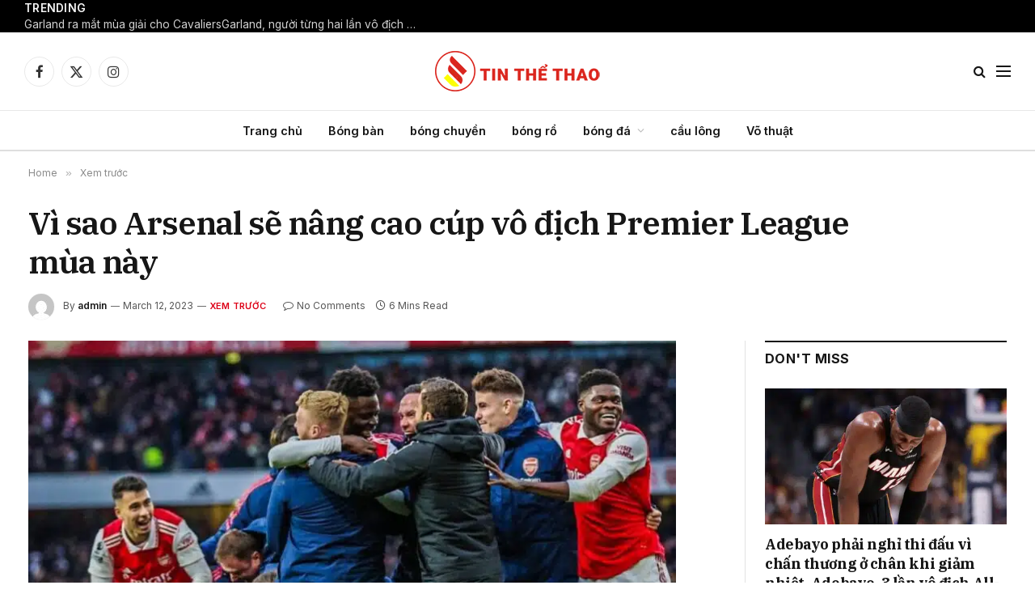

--- FILE ---
content_type: text/html
request_url: https://tinthethao.asia/2023/03/12/premier-league-mua-nay/
body_size: 28730
content:
<!DOCTYPE html>
<html lang="en-US" prefix="og: https://ogp.me/ns#" class="s-light site-s-light">
<head>
<meta charset="UTF-8"/>
<meta name="viewport" content="width=device-width, initial-scale=1"/>
<style>img:is([sizes="auto" i], [sizes^="auto," i]){contain-intrinsic-size:3000px 1500px}</style>
<title>Vì sao Arsenal sẽ nâng cao cúp vô địch Premier League mùa này - TIN THỂ THAO</title><link rel="preload" as="image" imagesrcset="https://tinthethao.asia/wp-content/uploads/2023/03/Why-Arsenal-will-lift-the-Premier-League-trophy-this-season-804x628.jpeg 804w, https://tinthethao.asia/wp-content/uploads/2023/03/Why-Arsenal-will-lift-the-Premier-League-trophy-this-season-768x600.jpeg 768w, https://tinthethao.asia/wp-content/uploads/2023/03/Why-Arsenal-will-lift-the-Premier-League-trophy-this-season-1200x938.jpeg 1200w, https://tinthethao.asia/wp-content/uploads/2023/03/Why-Arsenal-will-lift-the-Premier-League-trophy-this-season.jpeg 1432w" imagesizes="(max-width: 801px) 100vw, 801px"/><link rel="preload" as="font" href="https://tinthethao.asia/wp-content/themes/smart-mag/css/icons/fonts/ts-icons.woff2?v3.2" type="font/woff2" crossorigin="anonymous"/>
<meta name="description" content="Năm điểm rõ ràng. 25 bàn thua sau 26 trận. Hầu hết các giải thưởng quản lý của tháng. Đây là một số lý do tại sao chúng tôi nghĩ rằng Arsenal sẽ nâng cao chức"/>
<meta name="robots" content="index, follow, max-snippet:-1, max-video-preview:-1, max-image-preview:large"/>
<link rel="canonical" href="https://tinthethao.asia/2023/03/12/premier-league-mua-nay/"/>
<meta property="og:locale" content="en_US"/>
<meta property="og:type" content="article"/>
<meta property="og:title" content="Vì sao Arsenal sẽ nâng cao cúp vô địch Premier League mùa này - TIN THỂ THAO"/>
<meta property="og:description" content="Năm điểm rõ ràng. 25 bàn thua sau 26 trận. Hầu hết các giải thưởng quản lý của tháng. Đây là một số lý do tại sao chúng tôi nghĩ rằng Arsenal sẽ nâng cao chức"/>
<meta property="og:url" content="https://tinthethao.asia/2023/03/12/premier-league-mua-nay/"/>
<meta property="og:site_name" content="TIN THỂ THAO"/>
<meta property="article:section" content="Xem trước"/>
<meta property="og:image" content="https://tinthethao.asia/wp-content/uploads/2023/03/Why-Arsenal-will-lift-the-Premier-League-trophy-this-season.jpeg"/>
<meta property="og:image:secure_url" content="https://tinthethao.asia/wp-content/uploads/2023/03/Why-Arsenal-will-lift-the-Premier-League-trophy-this-season.jpeg"/>
<meta property="og:image:width" content="1432"/>
<meta property="og:image:height" content="1119"/>
<meta property="og:image:alt" content="Vì sao Arsenal sẽ nâng cao cúp vô địch Premier League mùa này"/>
<meta property="og:image:type" content="image/jpeg"/>
<meta property="article:published_time" content="2023-03-12T23:36:50+00:00"/>
<meta name="twitter:card" content="summary_large_image"/>
<meta name="twitter:title" content="Vì sao Arsenal sẽ nâng cao cúp vô địch Premier League mùa này - TIN THỂ THAO"/>
<meta name="twitter:description" content="Năm điểm rõ ràng. 25 bàn thua sau 26 trận. Hầu hết các giải thưởng quản lý của tháng. Đây là một số lý do tại sao chúng tôi nghĩ rằng Arsenal sẽ nâng cao chức"/>
<meta name="twitter:image" content="https://tinthethao.asia/wp-content/uploads/2023/03/Why-Arsenal-will-lift-the-Premier-League-trophy-this-season.jpeg"/>
<meta name="twitter:label1" content="Written by"/>
<meta name="twitter:data1" content="admin"/>
<meta name="twitter:label2" content="Time to read"/>
<meta name="twitter:data2" content="5 minutes"/>
<script type="application/ld+json" class="rank-math-schema-pro">{"@context":"https://schema.org","@graph":[{"@type":"Organization","@id":"https://tinthethao.asia/#organization","name":"Binhao Sports","url":"https://tinthethao.asia"},{"@type":"WebSite","@id":"https://tinthethao.asia/#website","url":"https://tinthethao.asia","name":"Binhao Sports","publisher":{"@id":"https://tinthethao.asia/#organization"},"inLanguage":"en-US"},{"@type":"ImageObject","@id":"https://tinthethao.asia/wp-content/uploads/2023/03/Why-Arsenal-will-lift-the-Premier-League-trophy-this-season.jpeg","url":"https://tinthethao.asia/wp-content/uploads/2023/03/Why-Arsenal-will-lift-the-Premier-League-trophy-this-season.jpeg","width":"1432","height":"1119","inLanguage":"en-US"},{"@type":"WebPage","@id":"https://tinthethao.asia/2023/03/12/premier-league-mua-nay/#webpage","url":"https://tinthethao.asia/2023/03/12/premier-league-mua-nay/","name":"V\u00ec sao Arsenal s\u1ebd n\u00e2ng cao c\u00fap v\u00f4 \u0111\u1ecbch Premier League m\u00f9a n\u00e0y - TIN TH\u1ec2 THAO","datePublished":"2023-03-12T23:36:50+00:00","dateModified":"2023-03-12T23:36:50+00:00","isPartOf":{"@id":"https://tinthethao.asia/#website"},"primaryImageOfPage":{"@id":"https://tinthethao.asia/wp-content/uploads/2023/03/Why-Arsenal-will-lift-the-Premier-League-trophy-this-season.jpeg"},"inLanguage":"en-US"},{"@type":"Person","@id":"https://tinthethao.asia/author/admin/","name":"admin","url":"https://tinthethao.asia/author/admin/","image":{"@type":"ImageObject","@id":"https://secure.gravatar.com/avatar/ed02851a8320addbf98728b9626e70e7edbf1973b45778688a72ec73c2d16d22?s=96&amp;d=mm&amp;r=g","url":"https://secure.gravatar.com/avatar/ed02851a8320addbf98728b9626e70e7edbf1973b45778688a72ec73c2d16d22?s=96&amp;d=mm&amp;r=g","caption":"admin","inLanguage":"en-US"},"sameAs":["https://tinthethao.asia"],"worksFor":{"@id":"https://tinthethao.asia/#organization"}},{"@type":"NewsArticle","headline":"V\u00ec sao Arsenal s\u1ebd n\u00e2ng cao c\u00fap v\u00f4 \u0111\u1ecbch Premier League m\u00f9a n\u00e0y - TIN TH\u1ec2 THAO","datePublished":"2023-03-12T23:36:50+00:00","dateModified":"2023-03-12T23:36:50+00:00","articleSection":"Xem tr\u01b0\u1edbc","author":{"@id":"https://tinthethao.asia/author/admin/","name":"admin"},"publisher":{"@id":"https://tinthethao.asia/#organization"},"description":"N\u0103m \u0111i\u1ec3m r\u00f5 r\u00e0ng. 25 b\u00e0n thua sau 26 tr\u1eadn. H\u1ea7u h\u1ebft c\u00e1c gi\u1ea3i th\u01b0\u1edfng qu\u1ea3n l\u00fd c\u1ee7a th\u00e1ng. \u0110\u00e2y l\u00e0 m\u1ed9t s\u1ed1 l\u00fd do t\u1ea1i sao ch\u00fang t\u00f4i ngh\u0129 r\u1eb1ng Arsenal s\u1ebd n\u00e2ng cao ch\u1ee9c","copyrightYear":"2023","copyrightHolder":{"@id":"https://tinthethao.asia/#organization"},"name":"V\u00ec sao Arsenal s\u1ebd n\u00e2ng cao c\u00fap v\u00f4 \u0111\u1ecbch Premier League m\u00f9a n\u00e0y - TIN TH\u1ec2 THAO","@id":"https://tinthethao.asia/2023/03/12/premier-league-mua-nay/#richSnippet","isPartOf":{"@id":"https://tinthethao.asia/2023/03/12/premier-league-mua-nay/#webpage"},"image":{"@id":"https://tinthethao.asia/wp-content/uploads/2023/03/Why-Arsenal-will-lift-the-Premier-League-trophy-this-season.jpeg"},"inLanguage":"en-US","mainEntityOfPage":{"@id":"https://tinthethao.asia/2023/03/12/premier-league-mua-nay/#webpage"}}]}</script>
<link rel='dns-prefetch' href='//stats.wp.com'/>
<link rel='dns-prefetch' href='//fonts.googleapis.com'/>
<link rel="alternate" type="application/rss+xml" title="TIN THỂ THAO &raquo; Feed" href="https://tinthethao.asia/feed/"/>
<link rel="alternate" type="application/rss+xml" title="TIN THỂ THAO &raquo; Comments Feed" href="https://tinthethao.asia/comments/feed/"/>
<link rel="alternate" type="application/rss+xml" title="TIN THỂ THAO &raquo; Vì sao Arsenal sẽ nâng cao cúp vô địch Premier League mùa này Comments Feed" href="https://tinthethao.asia/2023/03/12/premier-league-mua-nay/feed/"/>
<link rel="stylesheet" type="text/css" href="//tinthethao.asia/wp-content/cache/wpfc-minified/efceqgug/86yju.css" media="all"/>
<style id='classic-theme-styles-inline-css'>.wp-block-button__link{color:#fff;background-color:#32373c;border-radius:9999px;box-shadow:none;text-decoration:none;padding:calc(.667em + 2px) calc(1.333em + 2px);font-size:1.125em}.wp-block-file__button{background:#32373c;color:#fff;text-decoration:none}</style>
<link rel="stylesheet" type="text/css" href="//tinthethao.asia/wp-content/cache/wpfc-minified/ffruubyh/86y85.css" media="all"/>
<style id='jetpack-sharing-buttons-style-inline-css'>.jetpack-sharing-buttons__services-list{display:flex;flex-direction:row;flex-wrap:wrap;gap:0;list-style-type:none;margin:5px;padding:0}.jetpack-sharing-buttons__services-list.has-small-icon-size{font-size:12px}.jetpack-sharing-buttons__services-list.has-normal-icon-size{font-size:16px}.jetpack-sharing-buttons__services-list.has-large-icon-size{font-size:24px}.jetpack-sharing-buttons__services-list.has-huge-icon-size{font-size:36px}@media print{.jetpack-sharing-buttons__services-list{display:none!important}}.editor-styles-wrapper .wp-block-jetpack-sharing-buttons{gap:0;padding-inline-start:0}ul.jetpack-sharing-buttons__services-list.has-background{padding:1.25em 2.375em}</style>
<style id='global-styles-inline-css'>:root{--wp--preset--aspect-ratio--square:1;--wp--preset--aspect-ratio--4-3:4/3;--wp--preset--aspect-ratio--3-4:3/4;--wp--preset--aspect-ratio--3-2:3/2;--wp--preset--aspect-ratio--2-3:2/3;--wp--preset--aspect-ratio--16-9:16/9;--wp--preset--aspect-ratio--9-16:9/16;--wp--preset--color--black:#000000;--wp--preset--color--cyan-bluish-gray:#abb8c3;--wp--preset--color--white:#ffffff;--wp--preset--color--pale-pink:#f78da7;--wp--preset--color--vivid-red:#cf2e2e;--wp--preset--color--luminous-vivid-orange:#ff6900;--wp--preset--color--luminous-vivid-amber:#fcb900;--wp--preset--color--light-green-cyan:#7bdcb5;--wp--preset--color--vivid-green-cyan:#00d084;--wp--preset--color--pale-cyan-blue:#8ed1fc;--wp--preset--color--vivid-cyan-blue:#0693e3;--wp--preset--color--vivid-purple:#9b51e0;--wp--preset--gradient--vivid-cyan-blue-to-vivid-purple:linear-gradient(135deg,rgba(6,147,227,1) 0%,rgb(155,81,224) 100%);--wp--preset--gradient--light-green-cyan-to-vivid-green-cyan:linear-gradient(135deg,rgb(122,220,180) 0%,rgb(0,208,130) 100%);--wp--preset--gradient--luminous-vivid-amber-to-luminous-vivid-orange:linear-gradient(135deg,rgba(252,185,0,1) 0%,rgba(255,105,0,1) 100%);--wp--preset--gradient--luminous-vivid-orange-to-vivid-red:linear-gradient(135deg,rgba(255,105,0,1) 0%,rgb(207,46,46) 100%);--wp--preset--gradient--very-light-gray-to-cyan-bluish-gray:linear-gradient(135deg,rgb(238,238,238) 0%,rgb(169,184,195) 100%);--wp--preset--gradient--cool-to-warm-spectrum:linear-gradient(135deg,rgb(74,234,220) 0%,rgb(151,120,209) 20%,rgb(207,42,186) 40%,rgb(238,44,130) 60%,rgb(251,105,98) 80%,rgb(254,248,76) 100%);--wp--preset--gradient--blush-light-purple:linear-gradient(135deg,rgb(255,206,236) 0%,rgb(152,150,240) 100%);--wp--preset--gradient--blush-bordeaux:linear-gradient(135deg,rgb(254,205,165) 0%,rgb(254,45,45) 50%,rgb(107,0,62) 100%);--wp--preset--gradient--luminous-dusk:linear-gradient(135deg,rgb(255,203,112) 0%,rgb(199,81,192) 50%,rgb(65,88,208) 100%);--wp--preset--gradient--pale-ocean:linear-gradient(135deg,rgb(255,245,203) 0%,rgb(182,227,212) 50%,rgb(51,167,181) 100%);--wp--preset--gradient--electric-grass:linear-gradient(135deg,rgb(202,248,128) 0%,rgb(113,206,126) 100%);--wp--preset--gradient--midnight:linear-gradient(135deg,rgb(2,3,129) 0%,rgb(40,116,252) 100%);--wp--preset--font-size--small:13px;--wp--preset--font-size--medium:20px;--wp--preset--font-size--large:36px;--wp--preset--font-size--x-large:42px;--wp--preset--spacing--20:0.44rem;--wp--preset--spacing--30:0.67rem;--wp--preset--spacing--40:1rem;--wp--preset--spacing--50:1.5rem;--wp--preset--spacing--60:2.25rem;--wp--preset--spacing--70:3.38rem;--wp--preset--spacing--80:5.06rem;--wp--preset--shadow--natural:6px 6px 9px rgba(0, 0, 0, 0.2);--wp--preset--shadow--deep:12px 12px 50px rgba(0, 0, 0, 0.4);--wp--preset--shadow--sharp:6px 6px 0px rgba(0, 0, 0, 0.2);--wp--preset--shadow--outlined:6px 6px 0px -3px rgba(255, 255, 255, 1), 6px 6px rgba(0, 0, 0, 1);--wp--preset--shadow--crisp:6px 6px 0px rgba(0, 0, 0, 1);}:where(.is-layout-flex){gap:0.5em;}:where(.is-layout-grid){gap:0.5em;}body .is-layout-flex{display:flex;}.is-layout-flex{flex-wrap:wrap;align-items:center;}.is-layout-flex > :is(*, div){margin:0;}body .is-layout-grid{display:grid;}.is-layout-grid > :is(*, div){margin:0;}:where(.wp-block-columns.is-layout-flex){gap:2em;}:where(.wp-block-columns.is-layout-grid){gap:2em;}:where(.wp-block-post-template.is-layout-flex){gap:1.25em;}:where(.wp-block-post-template.is-layout-grid){gap:1.25em;}.has-black-color{color:var(--wp--preset--color--black) !important;}.has-cyan-bluish-gray-color{color:var(--wp--preset--color--cyan-bluish-gray) !important;}.has-white-color{color:var(--wp--preset--color--white) !important;}.has-pale-pink-color{color:var(--wp--preset--color--pale-pink) !important;}.has-vivid-red-color{color:var(--wp--preset--color--vivid-red) !important;}.has-luminous-vivid-orange-color{color:var(--wp--preset--color--luminous-vivid-orange) !important;}.has-luminous-vivid-amber-color{color:var(--wp--preset--color--luminous-vivid-amber) !important;}.has-light-green-cyan-color{color:var(--wp--preset--color--light-green-cyan) !important;}.has-vivid-green-cyan-color{color:var(--wp--preset--color--vivid-green-cyan) !important;}.has-pale-cyan-blue-color{color:var(--wp--preset--color--pale-cyan-blue) !important;}.has-vivid-cyan-blue-color{color:var(--wp--preset--color--vivid-cyan-blue) !important;}.has-vivid-purple-color{color:var(--wp--preset--color--vivid-purple) !important;}.has-black-background-color{background-color:var(--wp--preset--color--black) !important;}.has-cyan-bluish-gray-background-color{background-color:var(--wp--preset--color--cyan-bluish-gray) !important;}.has-white-background-color{background-color:var(--wp--preset--color--white) !important;}.has-pale-pink-background-color{background-color:var(--wp--preset--color--pale-pink) !important;}.has-vivid-red-background-color{background-color:var(--wp--preset--color--vivid-red) !important;}.has-luminous-vivid-orange-background-color{background-color:var(--wp--preset--color--luminous-vivid-orange) !important;}.has-luminous-vivid-amber-background-color{background-color:var(--wp--preset--color--luminous-vivid-amber) !important;}.has-light-green-cyan-background-color{background-color:var(--wp--preset--color--light-green-cyan) !important;}.has-vivid-green-cyan-background-color{background-color:var(--wp--preset--color--vivid-green-cyan) !important;}.has-pale-cyan-blue-background-color{background-color:var(--wp--preset--color--pale-cyan-blue) !important;}.has-vivid-cyan-blue-background-color{background-color:var(--wp--preset--color--vivid-cyan-blue) !important;}.has-vivid-purple-background-color{background-color:var(--wp--preset--color--vivid-purple) !important;}.has-black-border-color{border-color:var(--wp--preset--color--black) !important;}.has-cyan-bluish-gray-border-color{border-color:var(--wp--preset--color--cyan-bluish-gray) !important;}.has-white-border-color{border-color:var(--wp--preset--color--white) !important;}.has-pale-pink-border-color{border-color:var(--wp--preset--color--pale-pink) !important;}.has-vivid-red-border-color{border-color:var(--wp--preset--color--vivid-red) !important;}.has-luminous-vivid-orange-border-color{border-color:var(--wp--preset--color--luminous-vivid-orange) !important;}.has-luminous-vivid-amber-border-color{border-color:var(--wp--preset--color--luminous-vivid-amber) !important;}.has-light-green-cyan-border-color{border-color:var(--wp--preset--color--light-green-cyan) !important;}.has-vivid-green-cyan-border-color{border-color:var(--wp--preset--color--vivid-green-cyan) !important;}.has-pale-cyan-blue-border-color{border-color:var(--wp--preset--color--pale-cyan-blue) !important;}.has-vivid-cyan-blue-border-color{border-color:var(--wp--preset--color--vivid-cyan-blue) !important;}.has-vivid-purple-border-color{border-color:var(--wp--preset--color--vivid-purple) !important;}.has-vivid-cyan-blue-to-vivid-purple-gradient-background{background:var(--wp--preset--gradient--vivid-cyan-blue-to-vivid-purple) !important;}.has-light-green-cyan-to-vivid-green-cyan-gradient-background{background:var(--wp--preset--gradient--light-green-cyan-to-vivid-green-cyan) !important;}.has-luminous-vivid-amber-to-luminous-vivid-orange-gradient-background{background:var(--wp--preset--gradient--luminous-vivid-amber-to-luminous-vivid-orange) !important;}.has-luminous-vivid-orange-to-vivid-red-gradient-background{background:var(--wp--preset--gradient--luminous-vivid-orange-to-vivid-red) !important;}.has-very-light-gray-to-cyan-bluish-gray-gradient-background{background:var(--wp--preset--gradient--very-light-gray-to-cyan-bluish-gray) !important;}.has-cool-to-warm-spectrum-gradient-background{background:var(--wp--preset--gradient--cool-to-warm-spectrum) !important;}.has-blush-light-purple-gradient-background{background:var(--wp--preset--gradient--blush-light-purple) !important;}.has-blush-bordeaux-gradient-background{background:var(--wp--preset--gradient--blush-bordeaux) !important;}.has-luminous-dusk-gradient-background{background:var(--wp--preset--gradient--luminous-dusk) !important;}.has-pale-ocean-gradient-background{background:var(--wp--preset--gradient--pale-ocean) !important;}.has-electric-grass-gradient-background{background:var(--wp--preset--gradient--electric-grass) !important;}.has-midnight-gradient-background{background:var(--wp--preset--gradient--midnight) !important;}.has-small-font-size{font-size:var(--wp--preset--font-size--small) !important;}.has-medium-font-size{font-size:var(--wp--preset--font-size--medium) !important;}.has-large-font-size{font-size:var(--wp--preset--font-size--large) !important;}.has-x-large-font-size{font-size:var(--wp--preset--font-size--x-large) !important;}:where(.wp-block-post-template.is-layout-flex){gap:1.25em;}:where(.wp-block-post-template.is-layout-grid){gap:1.25em;}:where(.wp-block-columns.is-layout-flex){gap:2em;}:where(.wp-block-columns.is-layout-grid){gap:2em;}:root :where(.wp-block-pullquote){font-size:1.5em;line-height:1.6;}</style>
<link rel="stylesheet" type="text/css" href="//tinthethao.asia/wp-content/cache/wpfc-minified/kyl5x6u5/86yju.css" media="all"/>
<style id='elementor-frontend-inline-css'>.elementor-kit-20544{--e-global-color-smartmag:var(--c-main);--e-global-color-primary:#6EC1E4;--e-global-color-secondary:#54595F;--e-global-color-text:#7A7A7A;--e-global-color-accent:#61CE70;--e-global-typography-primary-font-weight:600;--e-global-typography-secondary-font-weight:400;--e-global-typography-text-font-weight:400;--e-global-typography-accent-font-weight:500;}.elementor-kit-20544 e-page-transition{background-color:#FFBC7D;}.elementor-section.elementor-section-boxed > .elementor-container{max-width:1200px;}.e-con{--container-max-width:1200px;}.elementor-widget:not(:last-child){margin-block-end:20px;}.elementor-element{--widgets-spacing:20px 20px;--widgets-spacing-row:20px;--widgets-spacing-column:20px;}{}h1.entry-title{display:var(--page-title-display);}@media(max-width:1024px){.elementor-section.elementor-section-boxed > .elementor-container{max-width:940px;}.e-con{--container-max-width:940px;}}@media(max-width:767px){.elementor-section.elementor-section-boxed > .elementor-container{max-width:767px;}.e-con{--container-max-width:767px;}}
.elementor-12418 .elementor-element.elementor-element-c1d9530:not(.elementor-motion-effects-element-type-background), .elementor-12418 .elementor-element.elementor-element-c1d9530 > .elementor-motion-effects-container > .elementor-motion-effects-layer{background-color:#212121;}.elementor-12418 .elementor-element.elementor-element-c1d9530{transition:background 0.3s, border 0.3s, border-radius 0.3s, box-shadow 0.3s;margin-top:65px;margin-bottom:0px;padding:60px 0px 40px 0px;}.elementor-12418 .elementor-element.elementor-element-c1d9530 > .elementor-background-overlay{transition:background 0.3s, border-radius 0.3s, opacity 0.3s;}.elementor-12418 .elementor-element.elementor-element-0b88560 > .elementor-widget-wrap > .elementor-widget:not(.elementor-widget__width-auto):not(.elementor-widget__width-initial):not(:last-child):not(.elementor-absolute){margin-bottom:0px;}.elementor-12418 .elementor-element.elementor-element-6d36357{text-align:left;}.elementor-12418 .elementor-element.elementor-element-6d36357 img{width:250px;}.elementor-12418 .elementor-element.elementor-element-ea60b46 .spc-social{justify-content:flex-end;--spc-social-fs:17px;--spc-social-space:12px;--c-spc-social:#EFEFEF;}.elementor-12418 .elementor-element.elementor-element-2bd5714{--divider-border-style:solid;--divider-color:#FFFFFF30;--divider-border-width:1px;}.elementor-12418 .elementor-element.elementor-element-2bd5714 .elementor-divider-separator{width:100%;}.elementor-12418 .elementor-element.elementor-element-2bd5714 .elementor-divider{padding-block-start:20px;padding-block-end:20px;}.elementor-12418 .elementor-element.elementor-element-18b2e25{margin-top:25px;margin-bottom:25px;}.elementor-12418 .elementor-element.elementor-element-6176d42 .block-head .heading{font-size:15px;}.elementor-12418 .elementor-element.elementor-element-6176d42 .block-head{--space-below:0px;}.elementor-12418 .elementor-element.elementor-element-330a0c5{--grid-row-gap:0px;--grid-column-gap:5px;}.elementor-12418 .elementor-element.elementor-element-330a0c5 .elementor-post__meta-data span + span:before{content:"///";}.elementor-12418 .elementor-element.elementor-element-330a0c5 .elementor-post__title, .elementor-12418 .elementor-element.elementor-element-330a0c5 .elementor-post__title a{font-size:10px;}.elementor-12418 .elementor-element.elementor-element-330a0c5 .elementor-post__meta-data{font-size:8px;}.elementor-12418 .elementor-element.elementor-element-bd26e7e .block-head .heading{font-size:15px;}.elementor-12418 .elementor-element.elementor-element-bd26e7e .block-head{--space-below:0px;}.elementor-12418 .elementor-element.elementor-element-242121c{--grid-row-gap:0px;--grid-column-gap:5px;}.elementor-12418 .elementor-element.elementor-element-242121c .elementor-post__meta-data span + span:before{content:"///";}.elementor-12418 .elementor-element.elementor-element-242121c .elementor-post__title, .elementor-12418 .elementor-element.elementor-element-242121c .elementor-post__title a{font-size:10px;}.elementor-12418 .elementor-element.elementor-element-242121c .elementor-post__meta-data{font-size:8px;}.elementor-12418 .elementor-element.elementor-element-9632a89 .block-head .heading{font-size:15px;}.elementor-12418 .elementor-element.elementor-element-9632a89 .block-head{--space-below:0px;}.elementor-12418 .elementor-element.elementor-element-ceb7578{--grid-row-gap:0px;--grid-column-gap:5px;}.elementor-12418 .elementor-element.elementor-element-ceb7578 .elementor-post__meta-data span + span:before{content:"///";}.elementor-12418 .elementor-element.elementor-element-ceb7578 .elementor-post__title, .elementor-12418 .elementor-element.elementor-element-ceb7578 .elementor-post__title a{font-size:10px;}.elementor-12418 .elementor-element.elementor-element-ceb7578 .elementor-post__meta-data{font-size:8px;}.elementor-12418 .elementor-element.elementor-element-d4c7fbf{--divider-border-style:solid;--divider-color:#FFFFFF30;--divider-border-width:1px;}.elementor-12418 .elementor-element.elementor-element-d4c7fbf .elementor-divider-separator{width:100%;}.elementor-12418 .elementor-element.elementor-element-d4c7fbf .elementor-divider{padding-block-start:20px;padding-block-end:20px;}.elementor-12418 .elementor-element.elementor-element-cc10c76{margin-top:10px;margin-bottom:0px;}.elementor-12418 .elementor-element.elementor-element-2f8cb85{text-align:center;font-size:13px;color:#ABABAB;}@media(max-width:1024px){.elementor-12418 .elementor-element.elementor-element-791f048 > .elementor-element-populated{margin:40px 0px 0px 0px;--e-column-margin-right:0px;--e-column-margin-left:0px;}.elementor-12418 .elementor-element.elementor-element-bb80856 > .elementor-element-populated{margin:40px 0px 0px 0px;--e-column-margin-right:0px;--e-column-margin-left:0px;}.elementor-12418 .elementor-element.elementor-element-9891d3d > .elementor-element-populated{margin:40px 0px 0px 0px;--e-column-margin-right:0px;--e-column-margin-left:0px;}.elementor-12418 .elementor-element.elementor-element-2f8cb85{text-align:center;}}@media(max-width:767px){.elementor-12418 .elementor-element.elementor-element-c1d9530{padding:40px 0px 50px 0px;}.elementor-12418 .elementor-element.elementor-element-6d36357 > .elementor-widget-container{margin:0px 0px 21px 0px;}.elementor-12418 .elementor-element.elementor-element-6d36357{text-align:center;}.elementor-12418 .elementor-element.elementor-element-ea60b46 .spc-social{justify-content:center;--spc-social-fs:16px;--spc-social-space:10px;}.elementor-12418 .elementor-element.elementor-element-d4c7fbf .elementor-divider{padding-block-start:10px;padding-block-end:10px;}}@media(max-width:1024px) and (min-width:768px){.elementor-12418 .elementor-element.elementor-element-791f048{width:100%;}.elementor-12418 .elementor-element.elementor-element-bb80856{width:100%;}.elementor-12418 .elementor-element.elementor-element-9891d3d{width:100%;}.elementor-12418 .elementor-element.elementor-element-580d2a7{width:100%;}.elementor-12418 .elementor-element.elementor-element-be47f85{width:100%;}}</style>
<link rel="stylesheet" type="text/css" href="//tinthethao.asia/wp-content/cache/wpfc-minified/qka1a1dx/86y85.css" media="all"/>
<style id='smartmag-core-inline-css'>:root{--c-main:#dd0017;--c-main-rgb:221,0,23;--text-font:"Inter", system-ui, -apple-system, "Segoe UI", Arial, sans-serif;--body-font:"Inter", system-ui, -apple-system, "Segoe UI", Arial, sans-serif;--title-font:"IBM Plex Serif", Georgia, serif;--title-size-n:17px;--title-size-m:18px;--title-size-l:20px;--main-width:1220px;--footer-mt:0px;--p-title-space:7px;--excerpt-mt:13px;--excerpt-size:14px;}
.post-title:not(._){letter-spacing:-0.025em;}:root{--sidebar-width:300px;}
.ts-row, .has-el-gap{--sidebar-c-width:calc(var(--sidebar-width) + var(--grid-gutter-h) + var(--sidebar-c-pad));}:root{--sidebar-pad:32px;--sidebar-sep-pad:32px;}
.main-wrap > .main{margin-top:30px;}
.smart-head-main .smart-head-mid{--head-h:96px;}
.smart-head-main .smart-head-bot{--head-h:51px;border-top-width:1px;border-top-color:#e8e8e8;border-bottom-width:2px;border-bottom-color:#dedede;}
.navigation-main .menu > li > a{font-size:14.4px;font-weight:600;}
.navigation-main .menu > li li a{font-size:13px;}
.navigation-main{--nav-items-space:16px;}
.mobile-menu{font-size:15px;}
.smart-head-main .spc-social{--spc-social-fs:17px;--spc-social-size:37px;}
.smart-head-main .hamburger-icon{width:18px;}
.trending-ticker .heading{color:#f7f7f7;font-size:13.8px;font-weight:600;letter-spacing:.02em;margin-right:30px;}
.trending-ticker .post-link{font-size:13.8px;}
.trending-ticker{--max-width:500px;}
.post-meta .meta-item, .post-meta .text-in{font-size:11px;}
.post-meta .text-in, .post-meta .post-cat > a{font-size:11px;}
.post-meta .post-cat > a{font-weight:600;text-transform:uppercase;letter-spacing:.02em;}
.post-meta .post-author > a{font-weight:600;}
.block-head-f .heading{font-size:16px;font-weight:800;text-transform:uppercase;letter-spacing:.03em;}
.block-head-f{--space-below:15px;--line-weight:2px;--c-border:#ffffff;}
.s-dark .block-head-f{--c-border:#151516;}
.loop-grid-base .media{margin-bottom:13px;}
.list-post{--list-p-media-width:30%;--list-p-media-max-width:85%;}
.loop-small .ratio-is-custom{padding-bottom:calc(100% / 1.1);}
.loop-small .media:not(i){max-width:75px;}
.post-meta-single .meta-item, .post-meta-single .text-in{font-size:12px;}
.the-post-header .post-meta .post-title{font-weight:600;}
.entry-content{font-family:"IBM Plex Serif", Georgia, serif;font-size:17px;}
.site-s-light .entry-content{color:#000000;}
.post-share-float .share-text{font-size:10px;}
.post-share-float .service{width:38px;height:38px;margin-bottom:8px;border-radius:50px;font-size:16px;}
.s-post-modern .post-content-wrap{display:grid;grid-template-columns:minmax(0, 1fr);}
.s-post-modern .entry-content{max-width:min(100%, calc(700px + var(--p-spacious-pad)*2));justify-self:center;}
.s-head-large .sub-title{font-size:17px;}
.site-s-light .s-head-large .sub-title{color:#515151;}
.site-s-light .s-head-large .post-meta{--c-post-meta:#565656;}
.s-post-large .post-content-wrap{display:grid;grid-template-columns:minmax(0, 1fr);}
.s-post-large .entry-content{max-width:min(100%, calc(700px + var(--p-spacious-pad)*2));justify-self:center;}
.a-wrap-2:not(._){padding-top:17px;padding-bottom:17px;padding-left:15px;padding-right:15px;margin-top:0px;margin-bottom:0px;}
@media(min-width:1200px){ .s-head-large .post-title{font-size:40px;}
}
@media(min-width:941px) and (max-width:1200px){ :root{--sidebar-width:280px;}
.ts-row, .has-el-gap{--sidebar-c-width:calc(var(--sidebar-width) + var(--grid-gutter-h) + var(--sidebar-c-pad));}
.navigation-main .menu > li > a{font-size:calc(10px + (14.4px - 10px) * .7);}
.trending-ticker{--max-width:400px;}
}
@media(max-width:767px){ .s-head-large .post-title{font-size:29px;}
}</style>
<style>.mfp-bg{top:0;left:0;width:100%;height:100%;z-index:1042;overflow:hidden;position:fixed;background:#0b0b0b;opacity:0.8;}
.mfp-wrap{top:0;left:0;width:100%;height:100%;z-index:20000 !important;position:fixed;outline:none !important;-webkit-backface-visibility:hidden;}
.mfp-container{text-align:center;position:absolute;width:100%;height:100%;left:0;top:0;padding:0 8px;box-sizing:border-box;}
.mfp-container:before{content:'';display:inline-block;height:100%;vertical-align:middle;}
.mfp-align-top .mfp-container:before{display:none;}
.mfp-content{position:relative;display:inline-block;vertical-align:middle;margin:0 auto;text-align:left;z-index:1045;}
.mfp-inline-holder .mfp-content, .mfp-ajax-holder .mfp-content{width:100%;cursor:auto;}
.mfp-ajax-cur{cursor:progress;}
.mfp-zoom-out-cur, .mfp-zoom-out-cur .mfp-image-holder .mfp-close{cursor:zoom-out;}
.mfp-zoom{cursor:pointer;cursor:zoom-in;}
.mfp-auto-cursor .mfp-content{cursor:auto;}
.mfp-close, .mfp-arrow, .mfp-preloader, .mfp-counter{user-select:none;}
.mfp-loading.mfp-figure{display:none;}
.mfp-hide{display:none !important;}
.mfp-preloader{color:#ccc;position:absolute;top:50%;width:auto;text-align:center;margin-top:-0.8em;left:8px;right:8px;z-index:1044;}
.mfp-preloader a{color:#ccc;}
.mfp-preloader a:hover{color:#fff;}
.mfp-s-ready .mfp-preloader{display:none;}
.mfp-s-error .mfp-content{display:none;}
button.mfp-close, button.mfp-arrow{overflow:visible;cursor:pointer;background:transparent;border:0;display:block;outline:none;padding:0;z-index:1046;box-shadow:none;}
button::-moz-focus-inner{padding:0;border:0;}
.mfp-close{width:44px;height:44px;line-height:44px;position:absolute;right:0;top:0;text-decoration:none;text-align:center;opacity:0.65;padding:0 0 18px 10px;color:#fff;font-style:normal;font-size:28px;font-family:Arial, Baskerville, monospace;}
.mfp-close:hover, .mfp-close:focus{opacity:1;}
.mfp-close:active{top:1px;}
.mfp-close-btn-in .mfp-close{color:#333;}
.mfp-image-holder .mfp-close, .mfp-iframe-holder .mfp-close{color:#FFF;right:-6px;text-align:right;padding-right:6px;width:100%;}
.mfp-counter{position:absolute;top:0;right:0;color:#ccc;font-size:12px;line-height:18px;white-space:nowrap;}
.mfp-arrow{position:absolute;opacity:0.65;margin:0;top:50%;margin-top:-55px;padding:0;width:90px;height:110px;-webkit-tap-highlight-color:transparent;}
.mfp-arrow:active{margin-top:-54px;}
.mfp-arrow:hover, .mfp-arrow:focus{opacity:1;}
.mfp-arrow:before, .mfp-arrow:after, .mfp-arrow .mfp-b, .mfp-arrow .mfp-a{content:'';display:block;width:0;height:0;position:absolute;left:0;top:0;margin-top:35px;margin-left:35px;border:medium inset transparent;}
.mfp-arrow:after, .mfp-arrow .mfp-a{border-top-width:13px;border-bottom-width:13px;top:8px;}
.mfp-arrow:before, .mfp-arrow .mfp-b{border-top-width:21px;border-bottom-width:21px;opacity:0.7;}
.mfp-arrow-left{left:0;}
.mfp-arrow-left:after, .mfp-arrow-left .mfp-a{border-right:17px solid #FFF;margin-left:31px;}
.mfp-arrow-left:before, .mfp-arrow-left .mfp-b{margin-left:25px;border-right:27px solid #3F3F3F;}
.mfp-arrow-right{right:0;}
.mfp-arrow-right:after, .mfp-arrow-right .mfp-a{border-left:17px solid #FFF;margin-left:39px;}
.mfp-arrow-right:before, .mfp-arrow-right .mfp-b{border-left:27px solid #3F3F3F;}
.mfp-iframe-holder{padding-top:40px;padding-bottom:40px;}
.mfp-iframe-holder .mfp-content{line-height:0;width:100%;max-width:900px;}
.mfp-iframe-holder .mfp-close{top:-40px;}
.mfp-iframe-scaler{width:100%;height:0;overflow:hidden;padding-top:56.25%;}
.mfp-iframe-scaler iframe{position:absolute;display:block;top:0;left:0;width:100%;height:100%;box-shadow:0 0 8px rgba(0, 0, 0, 0.6);background:#000;}
img.mfp-img{width:auto;max-width:100%;height:auto;display:block;line-height:0;-webkit-box-sizing:border-box;-moz-box-sizing:border-box;box-sizing:border-box;padding:40px 0 40px;margin:0 auto;}
.mfp-figure{line-height:0;}
.mfp-figure:after{content:'';position:absolute;left:0;top:40px;bottom:40px;display:block;right:0;width:auto;height:auto;z-index:-1;box-shadow:0 0 8px rgba(0, 0, 0, 0.6);background:#444;}
.mfp-figure small{color:#BDBDBD;display:block;font-size:12px;line-height:14px;}
.mfp-figure figure{margin:0;}
.mfp-bottom-bar{margin-top:-36px;position:absolute;top:100%;left:0;width:100%;cursor:auto;}
.mfp-title{text-align:left;line-height:18px;color:#F3F3F3;word-wrap:break-word;padding-right:36px;}
.mfp-image-holder .mfp-content{max-width:100%;}
.mfp-gallery .mfp-image-holder .mfp-figure{cursor:pointer;}
@media screen and (max-width: 800px) and (orientation: landscape),
screen and (max-height: 300px) { .mfp-img-mobile .mfp-image-holder{padding-left:0;padding-right:0;}
.mfp-img-mobile img.mfp-img{padding:0;}
.mfp-img-mobile .mfp-figure:after{top:0;bottom:0;}
.mfp-img-mobile .mfp-figure small{display:inline;margin-left:5px;}
.mfp-img-mobile .mfp-bottom-bar{background:rgba(0, 0, 0, 0.6);bottom:0;margin:0;top:auto;padding:3px 5px;position:fixed;box-sizing:border-box;}
.mfp-img-mobile .mfp-bottom-bar:empty{padding:0;}
.mfp-img-mobile .mfp-counter{right:5px;top:3px;}
.mfp-img-mobile .mfp-close{top:0;right:0;width:35px;height:35px;line-height:35px;background:rgba(0, 0, 0, 0.6);position:fixed;text-align:center;padding:0;}
}
@media all and (max-width: 900px) {
.mfp-arrow{transform:scale(0.75);}
.mfp-arrow-left{transform-origin:0;}
.mfp-arrow-right{transform-origin:100%;}
.mfp-container{padding-left:6px;padding-right:6px;}
} .mfp-fade.mfp-bg{opacity:0;-webkit-transition:all 0.15s ease-out;-moz-transition:all 0.15s ease-out;transition:all 0.15s ease-out;}
.mfp-fade.mfp-bg.mfp-ready{opacity:0.8;}
.mfp-fade.mfp-bg.mfp-removing{opacity:0;}
.mfp-fade.mfp-removing .mfp-arrow{display:none;}
.mfp-fade.mfp-wrap .mfp-content, .mfp-fade .mfp-arrow{opacity:0;transition:all 0.15s ease-out;}
.mfp-fade.mfp-ready .mfp-arrow{opacity:1}
.mfp-fade.mfp-wrap.mfp-ready .mfp-content{opacity:1;}
.mfp-fade.mfp-wrap.mfp-removing .mfp-content{opacity:0;}
.mfp-preloader{width:30px;height:30px;background-color:#fff;opacity:0.65;margin:0 auto;animation:rotateplane 1.2s infinite ease-in-out;}
@keyframes rotateplane {
0%{transform:perspective(120px) rotateX(0deg) rotateY(0deg);}
50%{transform:perspective(120px) rotateX(-180.1deg) rotateY(0deg);}
100%{transform:perspective(120px) rotateX(-180deg) rotateY(-179.9deg);}
}@font-face{font-family:'ts-icons';src:url(//tinthethao.asia/wp-content/themes/smart-mag/css/icons/fonts/ts-icons.woff2?v3.2) format('woff2'), url(//tinthethao.asia/wp-content/themes/smart-mag/css/icons/fonts/ts-icons.woff?v3.2) format('woff');font-weight:normal;font-style:normal;font-display:block;}
.tsi{display:inline-block;font:normal normal normal 14px/1 ts-icons;font-size:inherit;text-rendering:auto;-webkit-font-smoothing:antialiased;-moz-osx-font-smoothing:grayscale;}
.tsi-spin{-webkit-animation:tsi-spin 2s infinite linear;animation:tsi-spin 2s infinite linear;}
@-webkit-keyframes tsi-spin { 0%{-webkit-transform:rotate(0deg);transform:rotate(0deg);}
100%{-webkit-transform:rotate(359deg);transform:rotate(359deg);}
}
@keyframes tsi-spin { 0%{-webkit-transform:rotate(0deg);transform:rotate(0deg);}
100%{-webkit-transform:rotate(359deg);transform:rotate(359deg);}
} .tsi-mastodon:before{content:"\e90c";}
.tsi-bluesky:before{content:"\e90e";}
.tsi-threads:before{content:"\e909";}
.tsi-twitter:before{content:"\e90a";}
.tsi-x-twitter:before{content:"\e90a";}
.tsi-discord:before{content:"\e905";}
.tsi-telegram:before{content:"\e903";}
.tsi-tiktok:before{content:"\e904";}
.tsi-moon:before{content:"\e902";}
.tsi-bar-chart-2:before{content:"\e906";}
.tsi-clock:before{content:"\e900";}
.tsi-eye:before{content:"\e907";}
.tsi-info:before{content:"\e90d";}
.tsi-link:before{content:"\e90b";}
.tsi-share1:before{content:"\e908";}
.tsi-bright:before{content:"\e901";}
.tsi-plus:before{content:"\f067";}
.tsi-music:before{content:"\f001";}
.tsi-search:before{content:"\f002";}
.tsi-envelope-o:before{content:"\f003";}
.tsi-heart:before{content:"\f004";}
.tsi-star:before{content:"\f005";}
.tsi-star-o:before{content:"\f006";}
.tsi-close:before{content:"\f00d";}
.tsi-remove:before{content:"\f00d";}
.tsi-times:before{content:"\f00d";}
.tsi-home:before{content:"\f015";}
.tsi-clock-o:before{content:"\f017";}
.tsi-repeat:before{content:"\f01e";}
.tsi-rotate-right:before{content:"\f01e";}
.tsi-image:before{content:"\f03e";}
.tsi-photo:before{content:"\f03e";}
.tsi-picture-o:before{content:"\f03e";}
.tsi-play:before{content:"\f04b";}
.tsi-chevron-left:before{content:"\f053";}
.tsi-mail-forward:before{content:"\f064";}
.tsi-share:before{content:"\f064";}
.tsi-chevron-down:before{content:"\f078";}
.tsi-shopping-cart:before{content:"\f07a";}
.tsi-heart-o:before{content:"\f08a";}
.tsi-facebook:before{content:"\f09a";}
.tsi-facebook-f:before{content:"\f09a";}
.tsi-feed:before{content:"\f09e";}
.tsi-rss:before{content:"\f09e";}
.tsi-bars:before{content:"\f0c9";}
.tsi-navicon:before{content:"\f0c9";}
.tsi-reorder:before{content:"\f0c9";}
.tsi-pinterest:before{content:"\f0d2";}
.tsi-linkedin:before{content:"\f0e1";}
.tsi-comment-o:before{content:"\f0e5";}
.tsi-comments-o:before{content:"\f0e6";}
.tsi-cutlery:before{content:"\f0f5";}
.tsi-angle-double-left:before{content:"\f100";}
.tsi-angle-double-right:before{content:"\f101";}
.tsi-angle-left:before{content:"\f104";}
.tsi-angle-right:before{content:"\f105";}
.tsi-angle-up:before{content:"\f106";}
.tsi-angle-down:before{content:"\f107";}
.tsi-circle-o:before{content:"\f10c";}
.tsi-mail-reply:before{content:"\f112";}
.tsi-reply:before{content:"\f112";}
.tsi-youtube-play:before{content:"\f16a";}
.tsi-instagram:before{content:"\f16d";}
.tsi-flickr:before{content:"\f16e";}
.tsi-tumblr:before{content:"\f173";}
.tsi-long-arrow-left:before{content:"\f177";}
.tsi-long-arrow-right:before{content:"\f178";}
.tsi-dribbble:before{content:"\f17d";}
.tsi-vk:before{content:"\f189";}
.tsi-google:before{content:"\f1a0";}
.tsi-steam:before{content:"\f1b6";}
.tsi-spotify:before{content:"\f1bc";}
.tsi-soundcloud:before{content:"\f1be";}
.tsi-twitch:before{content:"\f1e8";}
.tsi-lastfm:before{content:"\f202";}
.tsi-pinterest-p:before{content:"\f231";}
.tsi-whatsapp:before{content:"\f232";}
.tsi-clone:before{content:"\f24d";}
.tsi-vimeo:before{content:"\f27d";}
.tsi-reddit-alien:before{content:"\f281";}
.tsi-shopping-bag:before{content:"\f290";}
.tsi-snapchat:before{content:"\f2ac";}
.tsi-user-circle-o:before{content:"\f2be";}
.tsi-chevron-right:before{content:"\f054";}
.tsi-hot:before{content:"\e9a9";}</style>
<link rel="https://api.w.org/" href="https://tinthethao.asia/wp-json/"/><link rel="alternate" title="JSON" type="application/json" href="https://tinthethao.asia/wp-json/wp/v2/posts/6621"/><link rel="EditURI" type="application/rsd+xml" title="RSD" href="https://tinthethao.asia/xmlrpc.php?rsd"/>
<meta name="generator" content="WordPress 6.8.3"/>
<link rel='shortlink' href='https://tinthethao.asia/?p=6621'/>
<link rel="alternate" title="oEmbed (JSON)" type="application/json+oembed" href="https://tinthethao.asia/wp-json/oembed/1.0/embed?url=https%3A%2F%2Ftinthethao.asia%2F2023%2F03%2F12%2Fpremier-league-mua-nay%2F"/>
<link rel="alternate" title="oEmbed (XML)" type="text/xml+oembed" href="https://tinthethao.asia/wp-json/oembed/1.0/embed?url=https%3A%2F%2Ftinthethao.asia%2F2023%2F03%2F12%2Fpremier-league-mua-nay%2F&#038;format=xml"/>
<script data-wpfc-render="false">(function(){let events=["mousemove", "wheel", "scroll", "touchstart", "touchmove"];let fired=false;events.forEach(function(event){window.addEventListener(event, function(){if(fired===false){fired=true;setTimeout(function(){ (function(w,d,s,l,i){w[l]=w[l]||[];w[l].push({'gtm.start':
new Date().getTime(),event:'gtm.js'});var f=d.getElementsByTagName(s)[0],
j=d.createElement(s),dl=l!='dataLayer'?'&l='+l:'';j.async=true;j.src=
'https://www.googletagmanager.com/gtm.js?id='+i+dl;f.parentNode.insertBefore(j,f);
})(window,document,'script','dataLayer','GTM-NLPGK8C'); }, 100);}},{once: true});});})();</script>
<style>img#wpstats{display:none}</style>
<meta name="generator" content="Elementor 3.32.5; features: e_font_icon_svg, additional_custom_breakpoints; settings: css_print_method-internal, google_font-enabled, font_display-auto">
<style>.recentcomments a{display:inline !important;padding:0 !important;margin:0 !important;}</style>			<style>.e-con.e-parent:nth-of-type(n+4):not(.e-lazyloaded):not(.e-no-lazyload),
.e-con.e-parent:nth-of-type(n+4):not(.e-lazyloaded):not(.e-no-lazyload) *{background-image:none !important;}
@media screen and (max-height: 1024px) {
.e-con.e-parent:nth-of-type(n+3):not(.e-lazyloaded):not(.e-no-lazyload),
.e-con.e-parent:nth-of-type(n+3):not(.e-lazyloaded):not(.e-no-lazyload) *{background-image:none !important;}
}
@media screen and (max-height: 640px) {
.e-con.e-parent:nth-of-type(n+2):not(.e-lazyloaded):not(.e-no-lazyload),
.e-con.e-parent:nth-of-type(n+2):not(.e-lazyloaded):not(.e-no-lazyload) *{background-image:none !important;}
}</style>
<link rel="icon" href="https://tinthethao.asia/wp-content/uploads/2022/12/500_3-150x150.png" sizes="32x32"/>
<link rel="icon" href="https://tinthethao.asia/wp-content/uploads/2022/12/500_3-450x450.png" sizes="192x192"/>
<link rel="apple-touch-icon" href="https://tinthethao.asia/wp-content/uploads/2022/12/500_3-450x450.png"/>
<meta name="msapplication-TileImage" content="https://tinthethao.asia/wp-content/uploads/2022/12/500_3-450x450.png"/>
<script data-wpfc-render="false">var Wpfcll={s:[],osl:0,scroll:false,i:function(){Wpfcll.ss();window.addEventListener('load',function(){let observer=new MutationObserver(mutationRecords=>{Wpfcll.osl=Wpfcll.s.length;Wpfcll.ss();if(Wpfcll.s.length > Wpfcll.osl){Wpfcll.ls(false);}});observer.observe(document.getElementsByTagName("html")[0],{childList:true,attributes:true,subtree:true,attributeFilter:["src"],attributeOldValue:false,characterDataOldValue:false});Wpfcll.ls(true);});window.addEventListener('scroll',function(){Wpfcll.scroll=true;Wpfcll.ls(false);});window.addEventListener('resize',function(){Wpfcll.scroll=true;Wpfcll.ls(false);});window.addEventListener('click',function(){Wpfcll.scroll=true;Wpfcll.ls(false);});},c:function(e,pageload){var w=document.documentElement.clientHeight || body.clientHeight;var n=0;if(pageload){n=0;}else{n=(w > 800) ? 800:200;n=Wpfcll.scroll ? 800:n;}var er=e.getBoundingClientRect();var t=0;var p=e.parentNode ? e.parentNode:false;if(typeof p.getBoundingClientRect=="undefined"){var pr=false;}else{var pr=p.getBoundingClientRect();}if(er.x==0 && er.y==0){for(var i=0;i < 10;i++){if(p){if(pr.x==0 && pr.y==0){if(p.parentNode){p=p.parentNode;}if(typeof p.getBoundingClientRect=="undefined"){pr=false;}else{pr=p.getBoundingClientRect();}}else{t=pr.top;break;}}};}else{t=er.top;}if(w - t+n > 0){return true;}return false;},r:function(e,pageload){var s=this;var oc,ot;try{oc=e.getAttribute("data-wpfc-original-src");ot=e.getAttribute("data-wpfc-original-srcset");originalsizes=e.getAttribute("data-wpfc-original-sizes");if(s.c(e,pageload)){if(oc || ot){if(e.tagName=="DIV" || e.tagName=="A" || e.tagName=="SPAN"){e.style.backgroundImage="url("+oc+")";e.removeAttribute("data-wpfc-original-src");e.removeAttribute("data-wpfc-original-srcset");e.removeAttribute("onload");}else{if(oc){e.setAttribute('src',oc);}if(ot){e.setAttribute('srcset',ot);}if(originalsizes){e.setAttribute('sizes',originalsizes);}if(e.getAttribute("alt") && e.getAttribute("alt")=="blank"){e.removeAttribute("alt");}e.removeAttribute("data-wpfc-original-src");e.removeAttribute("data-wpfc-original-srcset");e.removeAttribute("data-wpfc-original-sizes");e.removeAttribute("onload");if(e.tagName=="IFRAME"){var y="https://www.youtube.com/embed/";if(navigator.userAgent.match(/\sEdge?\/\d/i)){e.setAttribute('src',e.getAttribute("src").replace(/.+\/templates\/youtube\.html\#/,y));}e.onload=function(){if(typeof window.jQuery !="undefined"){if(jQuery.fn.fitVids){jQuery(e).parent().fitVids({customSelector:"iframe[src]"});}}var s=e.getAttribute("src").match(/templates\/youtube\.html\#(.+)/);if(s){try{var i=e.contentDocument || e.contentWindow;if(i.location.href=="about:blank"){e.setAttribute('src',y+s[1]);}}catch(err){e.setAttribute('src',y+s[1]);}}}}}}else{if(e.tagName=="NOSCRIPT"){if(typeof window.jQuery !="undefined"){if(jQuery(e).attr("data-type")=="wpfc"){e.removeAttribute("data-type");jQuery(e).after(jQuery(e).text());}}}}}}catch(error){console.log(error);console.log("==>",e);}},ss:function(){var i=Array.prototype.slice.call(document.getElementsByTagName("img"));var f=Array.prototype.slice.call(document.getElementsByTagName("iframe"));var d=Array.prototype.slice.call(document.getElementsByTagName("div"));var a=Array.prototype.slice.call(document.getElementsByTagName("a"));var s=Array.prototype.slice.call(document.getElementsByTagName("span"));var n=Array.prototype.slice.call(document.getElementsByTagName("noscript"));this.s=i.concat(f).concat(d).concat(a).concat(s).concat(n);},ls:function(pageload){var s=this;[].forEach.call(s.s,function(e,index){s.r(e,pageload);});}};document.addEventListener('DOMContentLoaded',function(){wpfci();});function wpfci(){Wpfcll.i();}</script>
</head>
<body data-rsssl=1 class="wp-singular post-template-default single single-post postid-6621 single-format-standard wp-theme-smart-mag right-sidebar post-layout-large post-cat-30 has-lb has-lb-sm ts-img-hov-fade has-sb-sep layout-normal elementor-default elementor-kit-20544">
<noscript><iframe onload="Wpfcll.r(this,true);" data-wpfc-original-src="https://www.googletagmanager.com/ns.html?id=GTM-NLPGK8C"
height="0" width="0" style="display:none;visibility:hidden"></iframe></noscript>
<div class="main-wrap">
<div class="off-canvas-backdrop"></div><div class="mobile-menu-container off-canvas s-dark" id="off-canvas">
<div class="off-canvas-head">
<a href="#" class="close">
<span class="visuallyhidden">Close Menu</span>
<i class="tsi tsi-times"></i>
</a>
<div class="ts-logo"></div></div><div class="off-canvas-content">
<ul id="menu-new-m" class="mobile-menu"><li id="menu-item-12674" class="menu-item menu-item-type-custom menu-item-object-custom menu-item-12674"><a href="/">Trang chủ</a></li>
<li id="menu-item-12662" class="menu-item menu-item-type-taxonomy menu-item-object-category menu-item-12662"><a href="https://tinthethao.asia/bong-ban/">Bóng bàn</a></li>
<li id="menu-item-12663" class="menu-item menu-item-type-taxonomy menu-item-object-category menu-item-12663"><a href="https://tinthethao.asia/bong-chuyen/">bóng chuyền</a></li>
<li id="menu-item-12664" class="menu-item menu-item-type-taxonomy menu-item-object-category menu-item-12664"><a href="https://tinthethao.asia/bong-ro/">bóng rổ</a></li>
<li id="menu-item-12665" class="menu-item menu-item-type-taxonomy menu-item-object-category menu-item-has-children menu-item-12665"><a href="https://tinthethao.asia/bong-da/">bóng đá</a>
<ul class="sub-menu">
<li id="menu-item-12666" class="menu-item menu-item-type-taxonomy menu-item-object-category menu-item-12666"><a href="https://tinthethao.asia/bong-da/bai-bien-tap/">Bài biên tập</a></li>
<li id="menu-item-12667" class="menu-item menu-item-type-taxonomy menu-item-object-category menu-item-12667"><a href="https://tinthethao.asia/bong-da/bao-cao/">Báo cáo</a></li>
<li id="menu-item-12668" class="menu-item menu-item-type-taxonomy menu-item-object-category menu-item-12668"><a href="https://tinthethao.asia/bong-da/tin-chuyen-nhuong/">Tin chuyển nhượng</a></li>
<li id="menu-item-12669" class="menu-item menu-item-type-taxonomy menu-item-object-category menu-item-12669"><a href="https://tinthethao.asia/bong-da/tin-noi-bat/">Tin nổi bật</a></li>
<li id="menu-item-12673" class="menu-item menu-item-type-taxonomy menu-item-object-category current-post-ancestor current-menu-parent current-post-parent menu-item-12673"><a href="https://tinthethao.asia/xem-truoc/">Xem trước</a></li>
</ul>
</li>
<li id="menu-item-12670" class="menu-item menu-item-type-taxonomy menu-item-object-category menu-item-12670"><a href="https://tinthethao.asia/cau-long/">cầu lông</a></li>
<li id="menu-item-12672" class="menu-item menu-item-type-taxonomy menu-item-object-category menu-item-12672"><a href="https://tinthethao.asia/vo-thuat/">Võ thuật</a></li>
</ul>
<div class="off-canvas-widgets">
<div id="smartmag-block-newsletter-2" class="widget ts-block-widget smartmag-widget-newsletter">		
<div class="block">
<div class="block-newsletter">
<div class="spc-newsletter spc-newsletter-b spc-newsletter-center spc-newsletter-sm">
<div class="bg-wrap"></div><div class="inner">
<h3 class="heading">
Subscribe to Updates			</h3>
<div class="base-text message"> <p>Get the latest creative news from FooBar about art, design and business.</p></div><form method="post" action="" class="form fields-style fields-full" target="_blank">
<div class="main-fields"> <p class="field-email"> <input type="email" name="EMAIL" placeholder="Your email address.." required /> </p> <p class="field-submit"> <input type="submit" value="Subscribe" /> </p></div><p class="disclaimer">
<label>
<input type="checkbox" name="privacy" required />
By signing up, you agree to the our terms and our <a href="#">Privacy Policy</a> agreement.							</label>
</p>
</form></div></div></div></div></div><div id="smartmag-block-posts-small-3" class="widget ts-block-widget smartmag-widget-posts-small">		
<div class="block">
<section class="block-wrap block-posts-small block-sc mb-none" data-id="1">
<div class="widget-title block-head block-head-ac block-head-b"><h5 class="heading">What's Hot</h5></div><div class="block-content">
<div class="loop loop-small loop-small-a loop-sep loop-small-sep grid grid-1 md:grid-1 sm:grid-1 xs:grid-1">
<article class="l-post small-post small-a-post m-pos-left">
<div class="media"> <a href="https://tinthethao.asia/2025/11/06/adebayo-phai-nghi-thi-dau-vi-chan-thuong-o-chan-khi-giam-nhiet-adebayo-3-lan-vo-dich-all-star-da-gop-mat-trong-5-doi-phong-thu-toan-dien-anh-ay-buoc-vao-dem-thi-voi-trung-binh-224-diem-va-91-reb/" class="image-link media-ratio ratio-is-custom" title="Adebayo phải nghỉ thi đấu vì chấn thương ở chân khi giảm nhiệt. Adebayo, 3 lần vô địch All-Star, đã góp mặt trong 5 đội Phòng thủ toàn diện. Anh ấy bước vào đêm thi với trung bình 22,4 điểm và 9,1 rebounds."><span data-bgsrc="https://tinthethao.asia/wp-content/uploads/2025/11/266939d5-abbe-460f-b86c-82927d28dad9-1117x628.jpg" class="img bg-cover wp-post-image attachment-medium size-medium lazyload" data-bgset="https://tinthethao.asia/wp-content/uploads/2025/11/266939d5-abbe-460f-b86c-82927d28dad9-1117x628.jpg 1117w, https://tinthethao.asia/wp-content/uploads/2025/11/266939d5-abbe-460f-b86c-82927d28dad9-768x432.jpg 768w, https://tinthethao.asia/wp-content/uploads/2025/11/266939d5-abbe-460f-b86c-82927d28dad9-1536x864.jpg 1536w, https://tinthethao.asia/wp-content/uploads/2025/11/266939d5-abbe-460f-b86c-82927d28dad9-2048x1152.jpg 2048w, https://tinthethao.asia/wp-content/uploads/2025/11/266939d5-abbe-460f-b86c-82927d28dad9-150x84.jpg 150w, https://tinthethao.asia/wp-content/uploads/2025/11/266939d5-abbe-460f-b86c-82927d28dad9-450x253.jpg 450w, https://tinthethao.asia/wp-content/uploads/2025/11/266939d5-abbe-460f-b86c-82927d28dad9-1200x675.jpg 1200w" data-sizes="(max-width: 112px) 100vw, 112px"></span></a></div><div class="content">
<div class="post-meta post-meta-a post-meta-left has-below"><h4 class="is-title post-title"><a href="https://tinthethao.asia/2025/11/06/adebayo-phai-nghi-thi-dau-vi-chan-thuong-o-chan-khi-giam-nhiet-adebayo-3-lan-vo-dich-all-star-da-gop-mat-trong-5-doi-phong-thu-toan-dien-anh-ay-buoc-vao-dem-thi-voi-trung-binh-224-diem-va-91-reb/">Adebayo phải nghỉ thi đấu vì chấn thương ở chân khi giảm nhiệt. Adebayo, 3 lần vô địch All-Star, đã góp mặt trong 5 đội Phòng thủ toàn diện. Anh ấy bước vào đêm thi với trung bình 22,4 điểm và 9,1 rebounds.</a></h4><div class="post-meta-items meta-below"><span class="meta-item date"><span class="date-link"><time class="post-date" datetime="2025-11-06T20:39:03+00:00">November 6, 2025</time></span></span></div></div></div></article>	
<article class="l-post small-post small-a-post m-pos-left">
<div class="media"> <a href="https://tinthethao.asia/2025/11/06/lebron-dau-than-kinh-toa-duoc-phep-tham-gia-hoat-dong-bong-rocau-thu-ghi-ban-hang-dau-moi-thoi-dai-cua-nba-da-bo-lo-giai-doan-dau-mua-giai-2025-26-do-chung-dau-than-kinh-toa/" class="image-link media-ratio ratio-is-custom" title="LeBron (đau thần kinh tọa) được phép tham gia hoạt động bóng rổCầu thủ ghi bàn hàng đầu mọi thời đại của NBA đã bỏ lỡ giai đoạn đầu mùa giải 2025-26 do chứng đau thần kinh tọa."><span data-bgsrc="https://tinthethao.asia/wp-content/uploads/2025/11/GettyImages-2241288921-1116x628.jpg" class="img bg-cover wp-post-image attachment-medium size-medium lazyload" data-bgset="https://tinthethao.asia/wp-content/uploads/2025/11/GettyImages-2241288921-1116x628.jpg 1116w, https://tinthethao.asia/wp-content/uploads/2025/11/GettyImages-2241288921-768x432.jpg 768w, https://tinthethao.asia/wp-content/uploads/2025/11/GettyImages-2241288921-1536x864.jpg 1536w, https://tinthethao.asia/wp-content/uploads/2025/11/GettyImages-2241288921-2048x1152.jpg 2048w, https://tinthethao.asia/wp-content/uploads/2025/11/GettyImages-2241288921-150x84.jpg 150w, https://tinthethao.asia/wp-content/uploads/2025/11/GettyImages-2241288921-450x253.jpg 450w, https://tinthethao.asia/wp-content/uploads/2025/11/GettyImages-2241288921-1200x675.jpg 1200w" data-sizes="(max-width: 112px) 100vw, 112px"></span></a></div><div class="content">
<div class="post-meta post-meta-a post-meta-left has-below"><h4 class="is-title post-title"><a href="https://tinthethao.asia/2025/11/06/lebron-dau-than-kinh-toa-duoc-phep-tham-gia-hoat-dong-bong-rocau-thu-ghi-ban-hang-dau-moi-thoi-dai-cua-nba-da-bo-lo-giai-doan-dau-mua-giai-2025-26-do-chung-dau-than-kinh-toa/">LeBron (đau thần kinh tọa) được phép tham gia hoạt động bóng rổCầu thủ ghi bàn hàng đầu mọi thời đại của NBA đã bỏ lỡ giai đoạn đầu mùa giải 2025-26 do chứng đau thần kinh tọa.</a></h4><div class="post-meta-items meta-below"><span class="meta-item date"><span class="date-link"><time class="post-date" datetime="2025-11-06T19:37:38+00:00">November 6, 2025</time></span></span></div></div></div></article>	
<article class="l-post small-post small-a-post m-pos-left">
<div class="media"></div><div class="content">
<div class="post-meta post-meta-a post-meta-left has-below"><h4 class="is-title post-title"><a href="https://tinthethao.asia/2025/11/06/nagoya-dau-voi-suntory-trong-tran-dau-ban-ket-vao-thang-4-tai-nhat-ban/">Nagoya đấu với Suntory trong trận đấu bán kết vào tháng 4 tại Nhật Bản</a></h4><div class="post-meta-items meta-below"><span class="meta-item date"><span class="date-link"><time class="post-date" datetime="2025-11-06T18:17:15+00:00">November 6, 2025</time></span></span></div></div></div></article></div></div></section></div></div></div><div class="spc-social-block spc-social spc-social-b smart-head-social"> <a href="https://www.facebook.com/people/EPLNews/61556509649909/" class="link service s-facebook" target="_blank" rel="nofollow noopener"> <i class="icon tsi tsi-facebook"></i> <span class="visuallyhidden">Facebook</span> </a> <a href="https://x.com/eplnews_org" class="link service s-twitter" target="_blank" rel="nofollow noopener"> <i class="icon tsi tsi-twitter"></i> <span class="visuallyhidden">X (Twitter)</span> </a> <a href="https://www.instagram.com/eplnews_org" class="link service s-instagram" target="_blank" rel="nofollow noopener"> <i class="icon tsi tsi-instagram"></i> <span class="visuallyhidden">Instagram</span> </a></div></div></div><div class="smart-head smart-head-a smart-head-main" id="smart-head" data-sticky="auto" data-sticky-type="smart" data-sticky-full>
<div class="smart-head-row smart-head-top s-dark smart-head-row-full">
<div class="inner full">
<div class="items items-left">
<div class="trending-ticker" data-delay="8"> <span class="heading">Trending</span> <ul> <li><a href="https://tinthethao.asia/2025/11/07/garland-ra-mat-mua-giai-cho-cavaliersgarland-nguoi-tung-hai-lan-vo-dich-all-star-tro-lai-sau-khi-phau-thuat-ngon-chan-cai-bi-thuong-va-bo-lo-bay-tran-dau-tien-cua-cleveland/" class="post-link">Garland ra mắt mùa giải cho CavaliersGarland, người từng hai lần vô địch All-Star, trở lại sau khi phẫu thuật ngón chân cái bị thương và bỏ lỡ bảy trận đầu tiên của Cleveland.</a></li> <li><a href="https://tinthethao.asia/2025/11/07/lua-chon-hang-dau-cua-fpl-cho-gameweek-11/" class="post-link">Lựa chọn hàng đầu của FPL cho Gameweek 11</a></li> <li><a href="https://tinthethao.asia/2025/11/07/xem-truoc-west-ham-vs-burnley-lieu-cac-chang-trai-cua-parker-co-the-duy-tri-thanh-tich-tot-truoc-cac-ung-cu-vien-xuong-hang-khac/" class="post-link">Xem trước West Ham vs Burnley: Liệu các chàng trai của Parker có thể duy trì thành tích tốt trước các ứng cử viên xuống hạng khác?</a></li> <li><a href="https://tinthethao.asia/2025/11/07/nhung-nha-vo-dich-moi-dang-quang-tren-khap-bon-chau-luc-tren-duong-toi-london-2026-21-thang-10-nam-2025/" class="post-link">Những nhà vô địch mới đăng quang trên khắp bốn châu lục trên đường tới London 2026 21 tháng 10 năm 2025</a></li> <li><a href="https://tinthethao.asia/2025/11/07/xem-truoc-everton-vs-fulham-tran-dau-hap-dan-tai-san-the-hill-dickinson/" class="post-link">Xem trước Everton vs Fulham: Trận đấu hấp dẫn tại sân The Hill Dickinson</a></li> <li><a href="https://tinthethao.asia/2025/11/07/xem-truoc-tottenham-vs-manchester-united-tran-dau-lon-mo-man-ngay-thi-dau-thu-11-o-bac-luan-don/" class="post-link">Xem trước Tottenham vs Manchester United: Trận đấu lớn mở màn ngày thi đấu thứ 11 ở Bắc Luân Đôn</a></li> <li><a href="https://tinthethao.asia/2025/11/07/xem-truoc-sunderland-vs-arsenal-doi-dan-dau-hanh-quan-den-san-anh-sang/" class="post-link">Xem trước Sunderland vs Arsenal: Đội dẫn đầu hành quân đến sân ánh sáng</a></li> <li><a href="https://tinthethao.asia/2025/11/07/nhan-dinh-chelsea-vs-wolves-the-blues-thieu-on-dinh-chao-don-hlv-it-wolves-hon/" class="post-link">Nhận định Chelsea vs Wolves: The Blues thiếu ổn định chào đón HLV-Ít Wolves hơn</a></li> </ul></div></div><div class="items items-center empty"></div><div class="items items-right empty"></div></div></div><div class="smart-head-row smart-head-mid smart-head-row-3 is-light smart-head-row-full">
<div class="inner full">
<div class="items items-left">
<div class="spc-social-block spc-social spc-social-b smart-head-social"> <a href="https://www.facebook.com/people/EPLNews/61556509649909/" class="link service s-facebook" target="_blank" rel="nofollow noopener"> <i class="icon tsi tsi-facebook"></i> <span class="visuallyhidden">Facebook</span> </a> <a href="https://x.com/eplnews_org" class="link service s-twitter" target="_blank" rel="nofollow noopener"> <i class="icon tsi tsi-twitter"></i> <span class="visuallyhidden">X (Twitter)</span> </a> <a href="https://www.instagram.com/eplnews_org" class="link service s-instagram" target="_blank" rel="nofollow noopener"> <i class="icon tsi tsi-instagram"></i> <span class="visuallyhidden">Instagram</span> </a></div></div><div class="items items-center"> <a href="https://tinthethao.asia/" title="TIN THỂ THAO" rel="home" class="logo-link ts-logo logo-is-image"> <span> <img fetchpriority="high" src="https://smartmag.theme-sphere.com/smart-times/wp-content/uploads/sites/30/2022/03/The-Smart-Times-Logo01-white.png" class="logo-image logo-image-dark" alt="TIN THỂ THAO" srcset="https://smartmag.theme-sphere.com/smart-times/wp-content/uploads/sites/30/2022/03/The-Smart-Times-Logo01-white.png ,https://smartmag.theme-sphere.com/smart-times/wp-content/uploads/sites/30/2022/03/The-Smart-Times-Logo01-white@2x.png 2x" width="1920" height="1224"/><picture class="logo-image"> <source type="image/webp" srcset="https://tinthethao.asia/wp-content/uploads/2022/12/LOGO_3-1.png.webp 1x, https://tinthethao.asia/wp-content/uploads/2022/12/LOGO_3.png.webp 2x"/> <img onload="Wpfcll.r(this,true);" src="https://tinthethao.asia/wp-content/plugins/wp-fastest-cache-premium/pro/images/blank.gif" data-wpfc-original-src="https://tinthethao.asia/wp-content/uploads/2022/12/LOGO_3-1.png" alt="TIN THỂ THAO" data-wpfc-original-srcset="https://tinthethao.asia/wp-content/uploads/2022/12/LOGO_3-1.png ,https://tinthethao.asia/wp-content/uploads/2022/12/LOGO_3.png 2x" width="205" height="50"/> </picture> </span> </a></div><div class="items items-right"> <a href="#" class="search-icon has-icon-only is-icon" title="Search"> <i class="tsi tsi-search"></i> </a> <button class="offcanvas-toggle has-icon" type="button" aria-label="Menu"> <span class="hamburger-icon hamburger-icon-b"> <span class="inner"></span> </span> </button></div></div></div><div class="smart-head-row smart-head-bot smart-head-row-3 is-light has-center-nav smart-head-row-full">
<div class="inner full">
<div class="items items-left empty"></div><div class="items items-center">
<div class="nav-wrap"> <nav class="navigation navigation-main nav-hov-a"> <ul id="menu-new-m-1" class="menu"><li class="menu-item menu-item-type-custom menu-item-object-custom menu-item-12674"><a href="/">Trang chủ</a></li> <li class="menu-item menu-item-type-taxonomy menu-item-object-category menu-cat-46 menu-item-12662"><a href="https://tinthethao.asia/bong-ban/">Bóng bàn</a></li> <li class="menu-item menu-item-type-taxonomy menu-item-object-category menu-cat-47 menu-item-12663"><a href="https://tinthethao.asia/bong-chuyen/">bóng chuyền</a></li> <li class="menu-item menu-item-type-taxonomy menu-item-object-category menu-cat-45 menu-item-12664"><a href="https://tinthethao.asia/bong-ro/">bóng rổ</a></li> <li class="menu-item menu-item-type-taxonomy menu-item-object-category menu-item-has-children menu-cat-42 menu-item-12665"><a href="https://tinthethao.asia/bong-da/">bóng đá</a> <ul class="sub-menu"> <li class="menu-item menu-item-type-taxonomy menu-item-object-category menu-cat-29 menu-item-12666"><a href="https://tinthethao.asia/bong-da/bai-bien-tap/">Bài biên tập</a></li> <li class="menu-item menu-item-type-taxonomy menu-item-object-category menu-cat-37 menu-item-12667"><a href="https://tinthethao.asia/bong-da/bao-cao/">Báo cáo</a></li> <li class="menu-item menu-item-type-taxonomy menu-item-object-category menu-cat-35 menu-item-12668"><a href="https://tinthethao.asia/bong-da/tin-chuyen-nhuong/">Tin chuyển nhượng</a></li> <li class="menu-item menu-item-type-taxonomy menu-item-object-category menu-cat-36 menu-item-12669"><a href="https://tinthethao.asia/bong-da/tin-noi-bat/">Tin nổi bật</a></li> <li class="menu-item menu-item-type-taxonomy menu-item-object-category current-post-ancestor current-menu-parent current-post-parent menu-cat-30 menu-item-12673"><a href="https://tinthethao.asia/xem-truoc/">Xem trước</a></li> </ul> </li> <li class="menu-item menu-item-type-taxonomy menu-item-object-category menu-cat-43 menu-item-12670"><a href="https://tinthethao.asia/cau-long/">cầu lông</a></li> <li class="menu-item menu-item-type-taxonomy menu-item-object-category menu-cat-44 menu-item-12672"><a href="https://tinthethao.asia/vo-thuat/">Võ thuật</a></li> </ul> </nav></div></div><div class="items items-right empty"></div></div></div></div><div class="smart-head smart-head-a smart-head-mobile" id="smart-head-mobile" data-sticky="mid" data-sticky-type="smart" data-sticky-full>
<div class="smart-head-row smart-head-mid smart-head-row-3 s-dark smart-head-row-full">
<div class="inner wrap">
<div class="items items-left"> <button class="offcanvas-toggle has-icon" type="button" aria-label="Menu"> <span class="hamburger-icon hamburger-icon-a"> <span class="inner"></span> </span> </button></div><div class="items items-center"> <a href="https://tinthethao.asia/" title="TIN THỂ THAO" rel="home" class="logo-link ts-logo logo-is-image"> <span> <img fetchpriority="high" src="https://smartmag.theme-sphere.com/smart-times/wp-content/uploads/sites/30/2022/03/The-Smart-Times-Logo01-white.png" class="logo-image logo-image-dark" alt="TIN THỂ THAO" srcset="https://smartmag.theme-sphere.com/smart-times/wp-content/uploads/sites/30/2022/03/The-Smart-Times-Logo01-white.png ,https://smartmag.theme-sphere.com/smart-times/wp-content/uploads/sites/30/2022/03/The-Smart-Times-Logo01-white@2x.png 2x" width="1920" height="1224"/><picture class="logo-image"> <source type="image/webp" srcset="https://tinthethao.asia/wp-content/uploads/2022/12/LOGO_3-1.png.webp 1x, https://tinthethao.asia/wp-content/uploads/2022/12/LOGO_3.png.webp 2x"/> <img onload="Wpfcll.r(this,true);" src="https://tinthethao.asia/wp-content/plugins/wp-fastest-cache-premium/pro/images/blank.gif" data-wpfc-original-src="https://tinthethao.asia/wp-content/uploads/2022/12/LOGO_3-1.png" alt="TIN THỂ THAO" data-wpfc-original-srcset="https://tinthethao.asia/wp-content/uploads/2022/12/LOGO_3-1.png ,https://tinthethao.asia/wp-content/uploads/2022/12/LOGO_3.png 2x" width="205" height="50"/> </picture> </span> </a></div><div class="items items-right"> <a href="#" class="search-icon has-icon-only is-icon" title="Search"> <i class="tsi tsi-search"></i> </a></div></div></div></div><nav class="breadcrumbs is-full-width breadcrumbs-a" id="breadcrumb"><div class="inner ts-contain"><span><a href="https://tinthethao.asia/"><span>Home</span></a></span><span class="delim">&raquo;</span><span><a href="https://tinthethao.asia/xem-truoc/"><span>Xem trước</span></a></span></div></nav>
<div class="main ts-contain cf right-sidebar">
<div class="the-post-header s-head-modern s-head-large">
<div class="post-meta post-meta-a post-meta-left post-meta-single has-below"><h1 class="is-title post-title">Vì sao Arsenal sẽ nâng cao cúp vô địch Premier League mùa này</h1><div class="post-meta-items meta-below has-author-img"><span class="meta-item post-author has-img"><img onload="Wpfcll.r(this,true);" src="https://tinthethao.asia/wp-content/plugins/wp-fastest-cache-premium/pro/images/blank.gif" alt='admin' data-wpfc-original-src='https://secure.gravatar.com/avatar/ed02851a8320addbf98728b9626e70e7edbf1973b45778688a72ec73c2d16d22?s=32&#038;d=mm&#038;r=g' data-wpfc-original-srcset='https://secure.gravatar.com/avatar/ed02851a8320addbf98728b9626e70e7edbf1973b45778688a72ec73c2d16d22?s=64&#038;d=mm&#038;r=g 2x' class='avatar avatar-32 photo' height='32' width='32' decoding='async'/><span class="by">By</span> <a href="https://tinthethao.asia/author/admin/" title="Posts by admin" rel="author">admin</a></span><span class="meta-item date"><time class="post-date" datetime="2023-03-12T23:36:50+00:00">March 12, 2023</time></span><span class="meta-item has-next-icon post-cat"> <a href="https://tinthethao.asia/xem-truoc/" class="category term-color-30" rel="category">Xem trước</a> </span> <span class="has-next-icon meta-item comments has-icon"><a href="https://tinthethao.asia/2023/03/12/premier-league-mua-nay/#respond"><i class="tsi tsi-comment-o"></i>No Comments</a></span><span class="meta-item read-time has-icon"><i class="tsi tsi-clock"></i>6 Mins Read</span></div></div></div><div class="ts-row">
<div class="col-8 main-content s-post-contain">
<div class="single-featured">	
<div class="featured"> <a href="https://tinthethao.asia/wp-content/uploads/2023/03/Why-Arsenal-will-lift-the-Premier-League-trophy-this-season.jpeg" class="image-link media-ratio ar-bunyad-main" title="Vì sao Arsenal sẽ nâng cao cúp vô địch Premier League mùa này"><figure class="wp-caption fsmcfi-fig featured"><picture class="attachment-bunyad-main size-bunyad-main no-lazy skip-lazy wp-post-image" title="Vì sao Arsenal sẽ nâng cao cúp vô địch Premier League mùa này" decoding="async"> <source type="image/webp" srcset="https://tinthethao.asia/wp-content/uploads/2023/03/Why-Arsenal-will-lift-the-Premier-League-trophy-this-season-804x628.jpeg.webp 804w, https://tinthethao.asia/wp-content/uploads/2023/03/Why-Arsenal-will-lift-the-Premier-League-trophy-this-season-768x600.jpeg.webp 768w, https://tinthethao.asia/wp-content/uploads/2023/03/Why-Arsenal-will-lift-the-Premier-League-trophy-this-season-1200x938.jpeg.webp 1200w, https://tinthethao.asia/wp-content/uploads/2023/03/Why-Arsenal-will-lift-the-Premier-League-trophy-this-season.jpeg.webp 1432w" sizes="(max-width: 801px) 100vw, 801px"/> <img onload="Wpfcll.r(this,true);" src="https://tinthethao.asia/wp-content/plugins/wp-fastest-cache-premium/pro/images/blank.gif" width="801" height="524" data-wpfc-original-src="https://tinthethao.asia/wp-content/uploads/2023/03/Why-Arsenal-will-lift-the-Premier-League-trophy-this-season-804x628.jpeg" alt="blank" data-wpfc-original-sizes="(max-width: 801px) 100vw, 801px" decoding="async" data-wpfc-original-srcset="https://tinthethao.asia/wp-content/uploads/2023/03/Why-Arsenal-will-lift-the-Premier-League-trophy-this-season-804x628.jpeg 804w, https://tinthethao.asia/wp-content/uploads/2023/03/Why-Arsenal-will-lift-the-Premier-League-trophy-this-season-768x600.jpeg 768w, https://tinthethao.asia/wp-content/uploads/2023/03/Why-Arsenal-will-lift-the-Premier-League-trophy-this-season-1200x938.jpeg 1200w, https://tinthethao.asia/wp-content/uploads/2023/03/Why-Arsenal-will-lift-the-Premier-League-trophy-this-season.jpeg 1432w"/> </picture> </figure></a></div></div><div class="the-post s-post-large">
<article id="post-6621" class="post-6621 post type-post status-publish format-standard has-post-thumbnail category-xem-truoc">
<div class="post-content-wrap has-share-float">
<div class="post-share-float share-float-e is-hidden spc-social-colors spc-social-colored">
<div class="inner">
<span class="share-text">Share</span>
<div class="services"> <a href="https://www.facebook.com/sharer.php?u=https%3A%2F%2Ftinthethao.asia%2F2023%2F03%2F12%2Fpremier-league-mua-nay%2F" class="cf service s-facebook" target="_blank" title="Facebook" rel="nofollow noopener"> <i class="tsi tsi-facebook"></i> <span class="label">Facebook</span> </a> <a href="https://twitter.com/intent/tweet?url=https%3A%2F%2Ftinthethao.asia%2F2023%2F03%2F12%2Fpremier-league-mua-nay%2F&text=V%C3%AC%20sao%20Arsenal%20s%E1%BA%BD%20n%C3%A2ng%20cao%20c%C3%BAp%20v%C3%B4%20%C4%91%E1%BB%8Bch%20Premier%20League%20m%C3%B9a%20n%C3%A0y" class="cf service s-twitter" target="_blank" title="Twitter" rel="nofollow noopener"> <i class="tsi tsi-twitter"></i> <span class="label">Twitter</span> </a> <a href="https://www.linkedin.com/shareArticle?mini=true&url=https%3A%2F%2Ftinthethao.asia%2F2023%2F03%2F12%2Fpremier-league-mua-nay%2F" class="cf service s-linkedin" target="_blank" title="LinkedIn" rel="nofollow noopener"> <i class="tsi tsi-linkedin"></i> <span class="label">LinkedIn</span> </a> <a href="https://pinterest.com/pin/create/button/?url=https%3A%2F%2Ftinthethao.asia%2F2023%2F03%2F12%2Fpremier-league-mua-nay%2F&media=https%3A%2F%2Ftinthethao.asia%2Fwp-content%2Fuploads%2F2023%2F03%2FWhy-Arsenal-will-lift-the-Premier-League-trophy-this-season.jpeg&description=V%C3%AC%20sao%20Arsenal%20s%E1%BA%BD%20n%C3%A2ng%20cao%20c%C3%BAp%20v%C3%B4%20%C4%91%E1%BB%8Bch%20Premier%20League%20m%C3%B9a%20n%C3%A0y" class="cf service s-pinterest" target="_blank" title="Pinterest" rel="nofollow noopener"> <i class="tsi tsi-pinterest-p"></i> <span class="label">Pinterest</span> </a> <a href="mailto:?subject=V%C3%AC%20sao%20Arsenal%20s%E1%BA%BD%20n%C3%A2ng%20cao%20c%C3%BAp%20v%C3%B4%20%C4%91%E1%BB%8Bch%20Premier%20League%20m%C3%B9a%20n%C3%A0y&body=https%3A%2F%2Ftinthethao.asia%2F2023%2F03%2F12%2Fpremier-league-mua-nay%2F" class="cf service s-email" target="_blank" title="Email" rel="nofollow noopener"> <i class="tsi tsi-envelope-o"></i> <span class="label">Email</span> </a></div></div></div><div class="post-content cf entry-content content-spacious">
<p>Năm điểm rõ ràng. 25 bàn thua sau 26 trận. Hầu hết các giải thưởng quản lý của tháng. Đây là một số lý do tại sao chúng tôi nghĩ rằng Arsenal sẽ nâng cao chức vô địch Premier League vào ngày 28 tháng 5 năm 2023.</p>
<p>Bạn có thể trình bày lập luận về việc Manchester City là đối thủ gần nhất của họ và cũng có thể đưa Manchester United của Erik ten Hag vào cuộc. Bạn sẽ kiếm được những điểm hợp lệ, đặc biệt là với Manchester City, đội đã tự biến mình thành những chuyên gia trong cuộc đua danh hiệu kể từ khi được tiếp quản bởi City Football Group.</p>
<p>Nhưng bạn sẽ bỏ qua một vài yếu tố đã ảnh hưởng đến Arsenal mùa này. Những yếu tố này, nếu được phân tích, sẽ đặt chiếc cúp trong tầm tay của Arteta và các học trò của anh ấy khi họ hướng tới danh hiệu đầu tiên kể từ mùa giải &#8220;Invincibles&#8221; của họ 19 năm trước.</p>
<h1><strong>Giành chiến thắng cần thiết</strong></h1>
<p>Arsenal vs Bournemouth ngày 4/3/2023. Leicester City vs Arsenal ngày 25/2/2023. Aston Villa vs Arsenal ngày 18/2/2023.</p>
<p><picture loading="lazy" decoding="async" class="alignnone size-medium wp-image-6629">
<source type="image/webp" srcset="https://tinthethao.asia/wp-content/uploads/2023/03/Why-Arsenal-will-lift-the-Premier-League-trophy-this-season-1-1116x628.jpeg.webp 1116w, https://tinthethao.asia/wp-content/uploads/2023/03/Why-Arsenal-will-lift-the-Premier-League-trophy-this-season-1-768x432.jpeg.webp 768w, https://tinthethao.asia/wp-content/uploads/2023/03/Why-Arsenal-will-lift-the-Premier-League-trophy-this-season-1-1536x864.jpeg.webp 1536w, https://tinthethao.asia/wp-content/uploads/2023/03/Why-Arsenal-will-lift-the-Premier-League-trophy-this-season-1-150x84.jpeg.webp 150w, https://tinthethao.asia/wp-content/uploads/2023/03/Why-Arsenal-will-lift-the-Premier-League-trophy-this-season-1-450x253.jpeg.webp 450w, https://tinthethao.asia/wp-content/uploads/2023/03/Why-Arsenal-will-lift-the-Premier-League-trophy-this-season-1-1200x675.jpeg.webp 1200w, https://tinthethao.asia/wp-content/uploads/2023/03/Why-Arsenal-will-lift-the-Premier-League-trophy-this-season-1.jpeg.webp 1600w" sizes="(max-width: 1116px) 100vw, 1116px"/>
<img onload="Wpfcll.r(this,true);" src="https://tinthethao.asia/wp-content/plugins/wp-fastest-cache-premium/pro/images/blank.gif" decoding="async" data-wpfc-original-src="https://tinthethao.asia/wp-content/uploads/2023/03/Why-Arsenal-will-lift-the-Premier-League-trophy-this-season-1-1116x628.jpeg" alt="blank" width="1116" height="628" data-wpfc-original-srcset="https://tinthethao.asia/wp-content/uploads/2023/03/Why-Arsenal-will-lift-the-Premier-League-trophy-this-season-1-1116x628.jpeg 1116w, https://tinthethao.asia/wp-content/uploads/2023/03/Why-Arsenal-will-lift-the-Premier-League-trophy-this-season-1-768x432.jpeg 768w, https://tinthethao.asia/wp-content/uploads/2023/03/Why-Arsenal-will-lift-the-Premier-League-trophy-this-season-1-1536x864.jpeg 1536w, https://tinthethao.asia/wp-content/uploads/2023/03/Why-Arsenal-will-lift-the-Premier-League-trophy-this-season-1-150x84.jpeg 150w, https://tinthethao.asia/wp-content/uploads/2023/03/Why-Arsenal-will-lift-the-Premier-League-trophy-this-season-1-450x253.jpeg 450w, https://tinthethao.asia/wp-content/uploads/2023/03/Why-Arsenal-will-lift-the-Premier-League-trophy-this-season-1-1200x675.jpeg 1200w, https://tinthethao.asia/wp-content/uploads/2023/03/Why-Arsenal-will-lift-the-Premier-League-trophy-this-season-1.jpeg 1600w" data-wpfc-original-sizes="(max-width: 1116px) 100vw, 1116px"/>
</picture>
</p>
<p>Ba trận đấu này có hai điểm chung: Arsenal đối đầu với các đội ở nửa cuối bảng xếp hạng, và Arsenal đã chiến đấu để giành chiến thắng.</p>
<p>Giải bóng đá liên đoàn trên toàn thế giới giành chiến thắng khi các đội giành chiến thắng trong các trận đấu như thế này, những trận đấu có xu hướng khó khăn hơn, gay cấn hơn, thô bạo hơn hoặc thể lực hơn và nóng bỏng hơn. Chống lại các đội hàng đầu, có thể có nhiều chiến thuật hơn và cách tiếp cận cẩn thận. Đối đầu với những đội nửa dưới đang vật lộn để sinh tồn, đó luôn là chiến tranh.</p>
<div style="clear:both; margin-top:0em; margin-bottom:1em;"><a href="https://tinthethao.asia/2025/10/17/xem-truoc-sunderland-vs-wolves-meo-den-san-sang-vo-lay-bay-soi-dire/" target="_blank" rel="dofollow" class="u8257088a22cc5b80174b4e33b5c251de"><style>.u8257088a22cc5b80174b4e33b5c251de{padding:0px;margin:0;padding-top:1em!important;padding-bottom:1em!important;width:100%;display:block;font-weight:bold;background-color:#eaeaea;border:0!important;border-left:4px solid #34495E!important;text-decoration:none;}
.u8257088a22cc5b80174b4e33b5c251de:active, .u8257088a22cc5b80174b4e33b5c251de:hover{opacity:1;transition:opacity 250ms;webkit-transition:opacity 250ms;text-decoration:none;}
.u8257088a22cc5b80174b4e33b5c251de{transition:background-color 250ms;webkit-transition:background-color 250ms;opacity:1;transition:opacity 250ms;webkit-transition:opacity 250ms;}
.u8257088a22cc5b80174b4e33b5c251de .ctaText{font-weight:bold;color:#464646;text-decoration:none;font-size:16px;}
.u8257088a22cc5b80174b4e33b5c251de .postTitle{color:#000000;text-decoration:underline!important;font-size:16px;}
.u8257088a22cc5b80174b4e33b5c251de:hover .postTitle{text-decoration:underline!important;}</style><div style="padding-left:1em; padding-right:1em;"><span class="ctaText">Đọc:</span>&nbsp; <span class="postTitle">Xem trước Sunderland vs Wolves: Mèo đen sẵn sàng vồ lấy bầy sói Dire</span></div></a></div><p>Arsenal đã làm rất tốt việc chiến đấu đến chết trong những trận đấu kiểu này và điều đó đã góp phần vào vị trí của họ hiện tại. Trừ khi họ chậm lại và bắt đầu coi những trò chơi này là điều hiển nhiên, họ đang vô địch giải đấu.</p>
<h2><strong>Chiến thắng trước Big Six</strong></h2>
<p>Không giống như các giải đấu khác, chiến thắng trước các cường quốc cũng quan trọng &#8211; nếu không muốn nói là quan trọng hơn &#8211; như chiến thắng trước các đội ở nửa dưới.</p>
<p>Đây là lý do khiến Newcastle United không thể duy trì đà thăng tiến và bị văng khỏi top 3. Họ giành được kết quả cần thiết trước các đội bóng nhỏ nhưng lại không giành được kết quả tốt trước các đội bóng lớn truyền thống.</p>
<p>Arsenal đã giành đủ điểm từ cả 6 đội bóng lớn Manchester City, đội mà họ phải đối đầu một lần nữa vào tháng Tư, khi đó về mặt toán học, họ có thể vô địch giải đấu.</p>
<p><picture loading="lazy" decoding="async" class="alignnone size-medium wp-image-6634">
<source type="image/webp" srcset="https://tinthethao.asia/wp-content/uploads/2023/03/Why-Arsenal-will-lift-the-Premier-League-trophy-this-season-2-930x628.jpeg.webp 930w, https://tinthethao.asia/wp-content/uploads/2023/03/Why-Arsenal-will-lift-the-Premier-League-trophy-this-season-2-768x518.jpeg.webp 768w, https://tinthethao.asia/wp-content/uploads/2023/03/Why-Arsenal-will-lift-the-Premier-League-trophy-this-season-2-1536x1037.jpeg.webp 1536w, https://tinthethao.asia/wp-content/uploads/2023/03/Why-Arsenal-will-lift-the-Premier-League-trophy-this-season-2-150x101.jpeg.webp 150w, https://tinthethao.asia/wp-content/uploads/2023/03/Why-Arsenal-will-lift-the-Premier-League-trophy-this-season-2-450x304.jpeg.webp 450w, https://tinthethao.asia/wp-content/uploads/2023/03/Why-Arsenal-will-lift-the-Premier-League-trophy-this-season-2-1200x810.jpeg.webp 1200w, https://tinthethao.asia/wp-content/uploads/2023/03/Why-Arsenal-will-lift-the-Premier-League-trophy-this-season-2.jpeg.webp 1778w" sizes="(max-width: 930px) 100vw, 930px"/>
<img onload="Wpfcll.r(this,true);" src="https://tinthethao.asia/wp-content/plugins/wp-fastest-cache-premium/pro/images/blank.gif" decoding="async" data-wpfc-original-src="https://tinthethao.asia/wp-content/uploads/2023/03/Why-Arsenal-will-lift-the-Premier-League-trophy-this-season-2-930x628.jpeg" alt="blank" width="930" height="628" data-wpfc-original-srcset="https://tinthethao.asia/wp-content/uploads/2023/03/Why-Arsenal-will-lift-the-Premier-League-trophy-this-season-2-930x628.jpeg 930w, https://tinthethao.asia/wp-content/uploads/2023/03/Why-Arsenal-will-lift-the-Premier-League-trophy-this-season-2-768x518.jpeg 768w, https://tinthethao.asia/wp-content/uploads/2023/03/Why-Arsenal-will-lift-the-Premier-League-trophy-this-season-2-1536x1037.jpeg 1536w, https://tinthethao.asia/wp-content/uploads/2023/03/Why-Arsenal-will-lift-the-Premier-League-trophy-this-season-2-150x101.jpeg 150w, https://tinthethao.asia/wp-content/uploads/2023/03/Why-Arsenal-will-lift-the-Premier-League-trophy-this-season-2-450x304.jpeg 450w, https://tinthethao.asia/wp-content/uploads/2023/03/Why-Arsenal-will-lift-the-Premier-League-trophy-this-season-2-1200x810.jpeg 1200w, https://tinthethao.asia/wp-content/uploads/2023/03/Why-Arsenal-will-lift-the-Premier-League-trophy-this-season-2.jpeg 1778w" data-wpfc-original-sizes="(max-width: 930px) 100vw, 930px"/>
</picture>
</p>
<p>Họ chưa bao giờ đạt được thành tích này trong 19 năm và bây giờ họ đã làm được, thủy triều đã thay đổi. Những chiến thắng này khiến họ trở nên đáng sợ hơn, mang lại cho họ lợi thế tâm lý khi bước vào các trận đấu khác.</p>
<h2><strong>Chiến thuật linh hoạt</strong></h2>
<p>Mikel Arteta đã trải qua năm mùa giải, nhưng cuối cùng anh ấy đã giải mã được mật mã để trở thành một người quản lý thành công trong trò chơi hiện đại: chơi META.</p>
<div style="clear:both; margin-top:0em; margin-bottom:1em;"><a href="https://tinthethao.asia/2024/12/29/xem-truoc-tran-manchester-united-vs-newcastle-hai-doi-co-phong-do-trai-nguoc-gap-nhau-tai-old-trafford/" target="_blank" rel="dofollow" class="ua9db1bd9d100370b25faa044e5e66d01"><style>.ua9db1bd9d100370b25faa044e5e66d01{padding:0px;margin:0;padding-top:1em!important;padding-bottom:1em!important;width:100%;display:block;font-weight:bold;background-color:#eaeaea;border:0!important;border-left:4px solid #34495E!important;text-decoration:none;}
.ua9db1bd9d100370b25faa044e5e66d01:active, .ua9db1bd9d100370b25faa044e5e66d01:hover{opacity:1;transition:opacity 250ms;webkit-transition:opacity 250ms;text-decoration:none;}
.ua9db1bd9d100370b25faa044e5e66d01{transition:background-color 250ms;webkit-transition:background-color 250ms;opacity:1;transition:opacity 250ms;webkit-transition:opacity 250ms;}
.ua9db1bd9d100370b25faa044e5e66d01 .ctaText{font-weight:bold;color:#464646;text-decoration:none;font-size:16px;}
.ua9db1bd9d100370b25faa044e5e66d01 .postTitle{color:#000000;text-decoration:underline!important;font-size:16px;}
.ua9db1bd9d100370b25faa044e5e66d01:hover .postTitle{text-decoration:underline!important;}</style><div style="padding-left:1em; padding-right:1em;"><span class="ctaText">Đọc:</span>&nbsp; <span class="postTitle">Xem trước trận Manchester United vs Newcastle: Hai đội có phong độ trái ngược gặp nhau tại Old Trafford</span></div></a></div><p>META là từ viết tắt của &#8220;Chiến thuật hiệu quả nhất hiện có&#8221;. META phát triển trò chơi sau trò chơi, năm này qua năm khác. Một trận đấu có thể yêu cầu đá phản công và trận tiếp theo có thể yêu cầu lùi sâu để giành quyền kiểm soát bóng ở khu vực giữa sân.</p>
<p>Ngay cả Pep Guardiola, nhà quản lý tiki-taka tinh túy của kỷ nguyên hiện đại, đã phát triển để khắc sâu META vào thương hiệu bóng đá của mình. Trong khi anh ấy cố gắng giữ phong cách kiểm soát bóng làm nền tảng chiến thuật cho đội của mình, anh ấy thiết lập dựa trên đối thủ và các yếu tố khác.</p>
<p>Arteta bướng bỉnh và bế tắc theo cách của anh ấy, nhưng giờ đã phát triển &#8211; và vẫn đang phát triển &#8211; về mặt chiến thuật. Sự phát triển của một người đàn ông được cho là có đầu óc bóng đá xuất sắc là những gì chúng ta đang thấy ở Arsenal vào lúc này, và đó là lý do tại sao họ sẽ vô địch giải đấu mùa này.</p>
<h2><strong>Quân tiếp viện thông minh</strong></h2>
<p>Mọi đội đều có thể khẳng định mình có một bộ phận tuyển trạch giỏi, người luôn làm bài tập về nhà để xác định những tài năng lớn từ học viện của họ hoặc tại các câu lạc bộ khác có thể tăng cường sức mạnh cho họ. Nhưng với Arsenal, những tuyên bố đó có thể rất đúng.</p>
<div style="clear:both; margin-top:0em; margin-bottom:1em;"><a href="https://tinthethao.asia/2024/03/09/xem-truoc-crystal-palace-vs-luton/" target="_blank" rel="dofollow" class="u65d245da454fd457b98f83a7d6635dcc"><style>.u65d245da454fd457b98f83a7d6635dcc{padding:0px;margin:0;padding-top:1em!important;padding-bottom:1em!important;width:100%;display:block;font-weight:bold;background-color:#eaeaea;border:0!important;border-left:4px solid #34495E!important;text-decoration:none;}
.u65d245da454fd457b98f83a7d6635dcc:active, .u65d245da454fd457b98f83a7d6635dcc:hover{opacity:1;transition:opacity 250ms;webkit-transition:opacity 250ms;text-decoration:none;}
.u65d245da454fd457b98f83a7d6635dcc{transition:background-color 250ms;webkit-transition:background-color 250ms;opacity:1;transition:opacity 250ms;webkit-transition:opacity 250ms;}
.u65d245da454fd457b98f83a7d6635dcc .ctaText{font-weight:bold;color:#464646;text-decoration:none;font-size:16px;}
.u65d245da454fd457b98f83a7d6635dcc .postTitle{color:#000000;text-decoration:underline!important;font-size:16px;}
.u65d245da454fd457b98f83a7d6635dcc:hover .postTitle{text-decoration:underline!important;}</style><div style="padding-left:1em; padding-right:1em;"><span class="ctaText">Đọc:</span>&nbsp; <span class="postTitle">Xem trước Crystal Palace vs Luton</span></div></a></div><p>Oleksandr Zinchenko, Gabriel Jesus, Jorginho, Leandro Trossard và Fábio Vieira là những vụ chuyển nhượng trông giống như hoạt động kinh doanh của nhà máy. Tuy nhiên, mỗi người trong số những người chơi này đã bổ sung một thứ gì đó rất quan trọng cho đội.</p>
<p><picture loading="lazy" decoding="async" class="alignnone size-medium wp-image-6637">
<source type="image/webp" srcset="https://tinthethao.asia/wp-content/uploads/2023/03/Why-Arsenal-will-lift-the-Premier-League-trophy-this-season-3-928x628.jpeg.webp 928w, https://tinthethao.asia/wp-content/uploads/2023/03/Why-Arsenal-will-lift-the-Premier-League-trophy-this-season-3-768x520.jpeg.webp 768w, https://tinthethao.asia/wp-content/uploads/2023/03/Why-Arsenal-will-lift-the-Premier-League-trophy-this-season-3-150x102.jpeg.webp 150w, https://tinthethao.asia/wp-content/uploads/2023/03/Why-Arsenal-will-lift-the-Premier-League-trophy-this-season-3-450x305.jpeg.webp 450w, https://tinthethao.asia/wp-content/uploads/2023/03/Why-Arsenal-will-lift-the-Premier-League-trophy-this-season-3.jpeg.webp 960w" sizes="(max-width: 928px) 100vw, 928px"/>
<img onload="Wpfcll.r(this,true);" src="https://tinthethao.asia/wp-content/plugins/wp-fastest-cache-premium/pro/images/blank.gif" decoding="async" data-wpfc-original-src="https://tinthethao.asia/wp-content/uploads/2023/03/Why-Arsenal-will-lift-the-Premier-League-trophy-this-season-3-928x628.jpeg" alt="blank" width="928" height="628" data-wpfc-original-srcset="https://tinthethao.asia/wp-content/uploads/2023/03/Why-Arsenal-will-lift-the-Premier-League-trophy-this-season-3-928x628.jpeg 928w, https://tinthethao.asia/wp-content/uploads/2023/03/Why-Arsenal-will-lift-the-Premier-League-trophy-this-season-3-768x520.jpeg 768w, https://tinthethao.asia/wp-content/uploads/2023/03/Why-Arsenal-will-lift-the-Premier-League-trophy-this-season-3-150x102.jpeg 150w, https://tinthethao.asia/wp-content/uploads/2023/03/Why-Arsenal-will-lift-the-Premier-League-trophy-this-season-3-450x305.jpeg 450w, https://tinthethao.asia/wp-content/uploads/2023/03/Why-Arsenal-will-lift-the-Premier-League-trophy-this-season-3.jpeg 960w" data-wpfc-original-sizes="(max-width: 928px) 100vw, 928px"/>
</picture>
</p>
<p>Zinchenko hỗ trợ ở giữa sân từ vị trí hậu vệ trái. Gabriel Jesus đang làm những gì anh ấy đã làm ở Manchester City, nhưng với nhiều trách nhiệm hơn như khi anh ấy ở Palmeiras ở Brazil.</p>
<p>Bạn có thể dành phần này để phân tích những cầu thủ này nhưng bất kể thành kiến của bạn là gì, bạn sẽ đồng ý rằng Arsenal rất thông minh trong hoạt động chuyển nhượng của họ.</p>
<p>Một số mục tiêu chuyển nhượng hiện tại của họ cũng là những cầu thủ mà hầu hết người hâm mộ sẽ chỉ xem xét khi những người họ muốn không có sẵn hoặc không thể đạt được. Nhưng đánh giá về hoạt động kinh doanh của câu lạc bộ trong quá khứ, có thể suy ra rằng mọi thứ không như vẻ ngoài của chúng trong nhà bếp của Edu Gaspar.</p>
<p>Có rất nhiều niềm tin vào câu lạc bộ và Emirates chưa bao giờ ồn ào như vậy.</p>
<p>Ổ đĩa đó đang được cảm nhận trong phòng thay đồ. Mikel Arteta và các chàng trai đang có động lực hơn bao giờ hết.</p>
<p>Chỉ còn 12 trận đấu nữa, chỉ một hành động của Chúa hoặc sự đầu hàng bất khả thi của cả đội mới có thể ngăn Arsenal vô địch Premier League.</p></div></div></article>
<div class="author-box">
<section class="author-info">
<img onload="Wpfcll.r(this,true);" src="https://tinthethao.asia/wp-content/plugins/wp-fastest-cache-premium/pro/images/blank.gif" alt="blank" data-wpfc-original-src='https://secure.gravatar.com/avatar/ed02851a8320addbf98728b9626e70e7edbf1973b45778688a72ec73c2d16d22?s=95&#038;d=mm&#038;r=g' data-wpfc-original-srcset='https://secure.gravatar.com/avatar/ed02851a8320addbf98728b9626e70e7edbf1973b45778688a72ec73c2d16d22?s=190&#038;d=mm&#038;r=g 2x' class='avatar avatar-95 photo' height='95' width='95' decoding='async'/>	
<div class="description"> <a href="https://tinthethao.asia/author/admin/" title="Posts by admin" rel="author">admin</a> <ul class="social-icons"> <li> <a href="https://tinthethao.asia" class="icon tsi tsi-home" title="Website"> <span class="visuallyhidden">Website</span></a> </li> </ul> <p class="bio"></p></div></section></div><section class="related-posts">
<div class="block-head block-head-ac block-head-f is-left"> <h4 class="heading">Keep Reading</h4></div><section class="block-wrap block-grid cols-gap-sm mb-none" data-id="1">
<div class="block-content">
<div class="loop loop-grid loop-grid-sm grid grid-3 md:grid-2 xs:grid-1">
<article class="l-post grid-post grid-sm-post">
<div class="media"> <a href="https://tinthethao.asia/2025/11/07/xem-truoc-west-ham-vs-burnley-lieu-cac-chang-trai-cua-parker-co-the-duy-tri-thanh-tich-tot-truoc-cac-ung-cu-vien-xuong-hang-khac/" class="image-link media-ratio ar-bunyad-grid" title="Xem trước West Ham vs Burnley: Liệu các chàng trai của Parker có thể duy trì thành tích tốt trước các ứng cử viên xuống hạng khác?"><span data-bgsrc="https://tinthethao.asia/wp-content/uploads/2025/11/whu-bur-450x300.png" class="img bg-cover wp-post-image attachment-bunyad-medium size-bunyad-medium lazyload" data-bgset="https://tinthethao.asia/wp-content/uploads/2025/11/whu-bur-450x300.png 450w, https://tinthethao.asia/wp-content/uploads/2025/11/whu-bur-942x628.png 942w, https://tinthethao.asia/wp-content/uploads/2025/11/whu-bur-768x512.png 768w, https://tinthethao.asia/wp-content/uploads/2025/11/whu-bur-1536x1024.png 1536w, https://tinthethao.asia/wp-content/uploads/2025/11/whu-bur-1200x800.png 1200w, https://tinthethao.asia/wp-content/uploads/2025/11/whu-bur.png 1920w" data-sizes="(max-width: 383px) 100vw, 383px"></span></a></div><div class="content">
<div class="post-meta post-meta-a"><h4 class="is-title post-title"><a href="https://tinthethao.asia/2025/11/07/xem-truoc-west-ham-vs-burnley-lieu-cac-chang-trai-cua-parker-co-the-duy-tri-thanh-tich-tot-truoc-cac-ung-cu-vien-xuong-hang-khac/">Xem trước West Ham vs Burnley: Liệu các chàng trai của Parker có thể duy trì thành tích tốt trước các ứng cử viên xuống hạng khác?</a></h4></div></div></article>					
<article class="l-post grid-post grid-sm-post">
<div class="media"> <a href="https://tinthethao.asia/2025/11/07/xem-truoc-tottenham-vs-manchester-united-tran-dau-lon-mo-man-ngay-thi-dau-thu-11-o-bac-luan-don/" class="image-link media-ratio ar-bunyad-grid" title="Xem trước Tottenham vs Manchester United: Trận đấu lớn mở màn ngày thi đấu thứ 11 ở Bắc Luân Đôn"><span data-bgsrc="https://tinthethao.asia/wp-content/uploads/2025/11/tot-mun-1-450x300.png" class="img bg-cover wp-post-image attachment-bunyad-medium size-bunyad-medium lazyload" data-bgset="https://tinthethao.asia/wp-content/uploads/2025/11/tot-mun-1-450x300.png 450w, https://tinthethao.asia/wp-content/uploads/2025/11/tot-mun-1-942x628.png 942w, https://tinthethao.asia/wp-content/uploads/2025/11/tot-mun-1-768x512.png 768w, https://tinthethao.asia/wp-content/uploads/2025/11/tot-mun-1-1536x1024.png 1536w, https://tinthethao.asia/wp-content/uploads/2025/11/tot-mun-1-1200x800.png 1200w, https://tinthethao.asia/wp-content/uploads/2025/11/tot-mun-1.png 1920w" data-sizes="(max-width: 383px) 100vw, 383px"></span></a></div><div class="content">
<div class="post-meta post-meta-a"><h4 class="is-title post-title"><a href="https://tinthethao.asia/2025/11/07/xem-truoc-tottenham-vs-manchester-united-tran-dau-lon-mo-man-ngay-thi-dau-thu-11-o-bac-luan-don/">Xem trước Tottenham vs Manchester United: Trận đấu lớn mở màn ngày thi đấu thứ 11 ở Bắc Luân Đôn</a></h4></div></div></article>					
<article class="l-post grid-post grid-sm-post">
<div class="media"> <a href="https://tinthethao.asia/2025/11/07/nhan-dinh-chelsea-vs-wolves-the-blues-thieu-on-dinh-chao-don-hlv-it-wolves-hon/" class="image-link media-ratio ar-bunyad-grid" title="Nhận định Chelsea vs Wolves: The Blues thiếu ổn định chào đón HLV-Ít Wolves hơn"><span data-bgsrc="https://tinthethao.asia/wp-content/uploads/2025/11/che-wol-450x300.png" class="img bg-cover wp-post-image attachment-bunyad-medium size-bunyad-medium lazyload" data-bgset="https://tinthethao.asia/wp-content/uploads/2025/11/che-wol-450x300.png 450w, https://tinthethao.asia/wp-content/uploads/2025/11/che-wol-942x628.png 942w, https://tinthethao.asia/wp-content/uploads/2025/11/che-wol-768x512.png 768w, https://tinthethao.asia/wp-content/uploads/2025/11/che-wol-1536x1024.png 1536w, https://tinthethao.asia/wp-content/uploads/2025/11/che-wol-1200x800.png 1200w, https://tinthethao.asia/wp-content/uploads/2025/11/che-wol.png 1920w" data-sizes="(max-width: 383px) 100vw, 383px"></span></a></div><div class="content">
<div class="post-meta post-meta-a"><h4 class="is-title post-title"><a href="https://tinthethao.asia/2025/11/07/nhan-dinh-chelsea-vs-wolves-the-blues-thieu-on-dinh-chao-don-hlv-it-wolves-hon/">Nhận định Chelsea vs Wolves: The Blues thiếu ổn định chào đón HLV-Ít Wolves hơn</a></h4></div></div></article>					
<article class="l-post grid-post grid-sm-post">
<div class="media"> <a href="https://tinthethao.asia/2025/11/05/xem-truoc-sturm-graz-vs-nottingham-forest-lieu-cuoc-cach-mang-dyche-co-tiep-tuc-o-chau-au-doi-voi-nhung-cai-cay-kho-tinh/" class="image-link media-ratio ar-bunyad-grid" title="Xem trước Sturm Graz vs Nottingham Forest: Liệu cuộc cách mạng Dyche có tiếp tục ở châu Âu đối với những cái cây khó tính?"><span data-bgsrc="https://tinthethao.asia/wp-content/uploads/2025/11/nffc-1-450x300.png" class="img bg-cover wp-post-image attachment-bunyad-medium size-bunyad-medium lazyload" data-bgset="https://tinthethao.asia/wp-content/uploads/2025/11/nffc-1-450x300.png 450w, https://tinthethao.asia/wp-content/uploads/2025/11/nffc-1-942x628.png 942w, https://tinthethao.asia/wp-content/uploads/2025/11/nffc-1-768x512.png 768w, https://tinthethao.asia/wp-content/uploads/2025/11/nffc-1-1536x1024.png 1536w, https://tinthethao.asia/wp-content/uploads/2025/11/nffc-1-1200x800.png 1200w, https://tinthethao.asia/wp-content/uploads/2025/11/nffc-1.png 1920w" data-sizes="(max-width: 383px) 100vw, 383px"></span></a></div><div class="content">
<div class="post-meta post-meta-a"><h4 class="is-title post-title"><a href="https://tinthethao.asia/2025/11/05/xem-truoc-sturm-graz-vs-nottingham-forest-lieu-cuoc-cach-mang-dyche-co-tiep-tuc-o-chau-au-doi-voi-nhung-cai-cay-kho-tinh/">Xem trước Sturm Graz vs Nottingham Forest: Liệu cuộc cách mạng Dyche có tiếp tục ở châu Âu đối với những cái cây khó tính?</a></h4></div></div></article>					
<article class="l-post grid-post grid-sm-post">
<div class="media"> <a href="https://tinthethao.asia/2025/11/05/crystal-palace-vs-az-alkmaar-doi-bong-cua-glasner-mong-muon-tro-lai-dung-huong-o-conference-league/" class="image-link media-ratio ar-bunyad-grid" title="Crystal Palace vs AZ Alkmaar: Đội bóng của Glasner mong muốn trở lại đúng hướng ở Conference League"><span data-bgsrc="https://tinthethao.asia/wp-content/uploads/2025/11/cpfc-450x300.png" class="img bg-cover wp-post-image attachment-bunyad-medium size-bunyad-medium lazyload" data-bgset="https://tinthethao.asia/wp-content/uploads/2025/11/cpfc-450x300.png 450w, https://tinthethao.asia/wp-content/uploads/2025/11/cpfc-942x628.png 942w, https://tinthethao.asia/wp-content/uploads/2025/11/cpfc-768x512.png 768w, https://tinthethao.asia/wp-content/uploads/2025/11/cpfc-1536x1024.png 1536w, https://tinthethao.asia/wp-content/uploads/2025/11/cpfc-1200x800.png 1200w, https://tinthethao.asia/wp-content/uploads/2025/11/cpfc.png 1920w" data-sizes="(max-width: 383px) 100vw, 383px"></span></a></div><div class="content">
<div class="post-meta post-meta-a"><h4 class="is-title post-title"><a href="https://tinthethao.asia/2025/11/05/crystal-palace-vs-az-alkmaar-doi-bong-cua-glasner-mong-muon-tro-lai-dung-huong-o-conference-league/">Crystal Palace vs AZ Alkmaar: Đội bóng của Glasner mong muốn trở lại đúng hướng ở Conference League</a></h4></div></div></article>					
<article class="l-post grid-post grid-sm-post">
<div class="media"> <a href="https://tinthethao.asia/2025/11/04/xem-truoc-qarabag-vs-chelsea-ngay-xa-cua-the-blues/" class="image-link media-ratio ar-bunyad-grid" title="Xem trước Qarabag vs Chelsea: Ngày xa của The Blues"><span data-bgsrc="https://tinthethao.asia/wp-content/uploads/2025/11/chelsea-450x300.jpeg" class="img bg-cover wp-post-image attachment-bunyad-medium size-bunyad-medium lazyload" data-bgset="https://tinthethao.asia/wp-content/uploads/2025/11/chelsea-450x300.jpeg 450w, https://tinthethao.asia/wp-content/uploads/2025/11/chelsea-942x628.jpeg 942w, https://tinthethao.asia/wp-content/uploads/2025/11/chelsea-768x512.jpeg 768w, https://tinthethao.asia/wp-content/uploads/2025/11/chelsea-1200x800.jpeg 1200w, https://tinthethao.asia/wp-content/uploads/2025/11/chelsea.jpeg 1280w" data-sizes="(max-width: 383px) 100vw, 383px"></span></a></div><div class="content">
<div class="post-meta post-meta-a"><h4 class="is-title post-title"><a href="https://tinthethao.asia/2025/11/04/xem-truoc-qarabag-vs-chelsea-ngay-xa-cua-the-blues/">Xem trước Qarabag vs Chelsea: Ngày xa của The Blues</a></h4></div></div></article></div></div></section>
</section>			
<div class="comments">
<div class="ts-comments-show"> <a href="#" class="ts-button ts-button-b"> Add A Comment </a></div><div id="comments">
<div class="comments-area ts-comments-hidden">
<div id="respond" class="comment-respond">
<div id="reply-title" class="h-tag comment-reply-title"><span class="heading">Leave A Reply</span> <small><a rel="nofollow" id="cancel-comment-reply-link" href="/2023/03/12/premier-league-mua-nay/#respond" style="display:none;">Cancel Reply</a></small></div><form action="https://tinthethao.asia/wp-comments-post.php" method="post" id="commentform" class="comment-form">
<p>
<textarea name="comment" id="comment" cols="45" rows="8" aria-required="true" placeholder="Your Comment"  maxlength="65525" required="required"></textarea>
</p><p class="form-field comment-form-author"><input id="author" name="author" type="text" placeholder="Name *" value="" size="30" maxlength="245" required='required' /></p>
<p class="form-field comment-form-email"><input id="email" name="email" type="email" placeholder="Email *" value="" size="30" maxlength="100" required='required' /></p>
<p class="form-field comment-form-url"><input id="url" name="url" type="text" inputmode="url" placeholder="Website" value="" size="30" maxlength="200" /></p>
<p class="comment-form-cookies-consent">
<input id="wp-comment-cookies-consent" name="wp-comment-cookies-consent" type="checkbox" value="yes" />
<label for="wp-comment-cookies-consent">Save my name, email, and website in this browser for the next time I comment.
</label>
</p>
<p class="form-submit"><input name="submit" type="submit" id="comment-submit" class="submit" value="Post Comment" /> <input type='hidden' name='comment_post_ID' value='6621' id='comment_post_ID' />
<input type='hidden' name='comment_parent' id='comment_parent' value='0' />
</p></form></div></div></div></div></div></div><aside class="col-4 main-sidebar has-sep" data-sticky="1">
<div class="inner theiaStickySidebar">
<div id="smartmag-block-highlights-1" class="widget ts-block-widget smartmag-widget-highlights">		
<div class="block">
<section class="block-wrap block-highlights block-sc mb-none" data-id="3" data-is-mixed="1">
<div class="widget-title block-head block-head-ac block-head block-head-ac block-head-f is-left has-style"><h5 class="heading">Don't Miss</h5></div><div class="block-content">
<div class="loops-mixed">
<div class="loop loop-grid loop-grid-base grid grid-1 md:grid-1 xs:grid-1">
<article class="l-post grid-post grid-base-post">
<div class="media"> <a href="https://tinthethao.asia/2025/11/06/adebayo-phai-nghi-thi-dau-vi-chan-thuong-o-chan-khi-giam-nhiet-adebayo-3-lan-vo-dich-all-star-da-gop-mat-trong-5-doi-phong-thu-toan-dien-anh-ay-buoc-vao-dem-thi-voi-trung-binh-224-diem-va-91-reb/" class="image-link media-ratio ar-bunyad-grid" title="Adebayo phải nghỉ thi đấu vì chấn thương ở chân khi giảm nhiệt. Adebayo, 3 lần vô địch All-Star, đã góp mặt trong 5 đội Phòng thủ toàn diện. Anh ấy bước vào đêm thi với trung bình 22,4 điểm và 9,1 rebounds."><span data-bgsrc="https://tinthethao.asia/wp-content/uploads/2025/11/266939d5-abbe-460f-b86c-82927d28dad9-450x253.jpg" class="img bg-cover wp-post-image attachment-bunyad-medium size-bunyad-medium lazyload" data-bgset="https://tinthethao.asia/wp-content/uploads/2025/11/266939d5-abbe-460f-b86c-82927d28dad9-450x253.jpg 450w, https://tinthethao.asia/wp-content/uploads/2025/11/266939d5-abbe-460f-b86c-82927d28dad9-1117x628.jpg 1117w, https://tinthethao.asia/wp-content/uploads/2025/11/266939d5-abbe-460f-b86c-82927d28dad9-768x432.jpg 768w, https://tinthethao.asia/wp-content/uploads/2025/11/266939d5-abbe-460f-b86c-82927d28dad9-1536x864.jpg 1536w, https://tinthethao.asia/wp-content/uploads/2025/11/266939d5-abbe-460f-b86c-82927d28dad9-2048x1152.jpg 2048w, https://tinthethao.asia/wp-content/uploads/2025/11/266939d5-abbe-460f-b86c-82927d28dad9-150x84.jpg 150w, https://tinthethao.asia/wp-content/uploads/2025/11/266939d5-abbe-460f-b86c-82927d28dad9-1200x675.jpg 1200w" data-sizes="(max-width: 383px) 100vw, 383px"></span></a></div><div class="content">
<div class="post-meta post-meta-a has-below"><h2 class="is-title post-title"><a href="https://tinthethao.asia/2025/11/06/adebayo-phai-nghi-thi-dau-vi-chan-thuong-o-chan-khi-giam-nhiet-adebayo-3-lan-vo-dich-all-star-da-gop-mat-trong-5-doi-phong-thu-toan-dien-anh-ay-buoc-vao-dem-thi-voi-trung-binh-224-diem-va-91-reb/">Adebayo phải nghỉ thi đấu vì chấn thương ở chân khi giảm nhiệt. Adebayo, 3 lần vô địch All-Star, đã góp mặt trong 5 đội Phòng thủ toàn diện. Anh ấy bước vào đêm thi với trung bình 22,4 điểm và 9,1 rebounds.</a></h2><div class="post-meta-items meta-below"><span class="meta-item post-cat"> <a href="https://tinthethao.asia/bong-ro/" class="category term-color-45" rel="category">bóng rổ</a> </span> <span class="meta-item date"><span class="date-link"><time class="post-date" datetime="2025-11-06T20:39:03+00:00">November 6, 2025</time></span></span></div></div><div class="excerpt"> <p>Adebayo phải nghỉ thi đấu vì chấn thương ở chân khi giảm nhiệt. Adebayo, 3&hellip;</p></div></div></article></div><div class="loop loop-small loop-small-a grid grid-1 md:grid-1 sm:grid-1 xs:grid-1">
<article class="l-post small-post small-a-post m-pos-left">
<div class="media"> <a href="https://tinthethao.asia/2025/11/06/lebron-dau-than-kinh-toa-duoc-phep-tham-gia-hoat-dong-bong-rocau-thu-ghi-ban-hang-dau-moi-thoi-dai-cua-nba-da-bo-lo-giai-doan-dau-mua-giai-2025-26-do-chung-dau-than-kinh-toa/" class="image-link media-ratio ratio-is-custom" title="LeBron (đau thần kinh tọa) được phép tham gia hoạt động bóng rổCầu thủ ghi bàn hàng đầu mọi thời đại của NBA đã bỏ lỡ giai đoạn đầu mùa giải 2025-26 do chứng đau thần kinh tọa."><span data-bgsrc="https://tinthethao.asia/wp-content/uploads/2025/11/GettyImages-2241288921-1116x628.jpg" class="img bg-cover wp-post-image attachment-medium size-medium lazyload" data-bgset="https://tinthethao.asia/wp-content/uploads/2025/11/GettyImages-2241288921-1116x628.jpg 1116w, https://tinthethao.asia/wp-content/uploads/2025/11/GettyImages-2241288921-768x432.jpg 768w, https://tinthethao.asia/wp-content/uploads/2025/11/GettyImages-2241288921-1536x864.jpg 1536w, https://tinthethao.asia/wp-content/uploads/2025/11/GettyImages-2241288921-2048x1152.jpg 2048w, https://tinthethao.asia/wp-content/uploads/2025/11/GettyImages-2241288921-150x84.jpg 150w, https://tinthethao.asia/wp-content/uploads/2025/11/GettyImages-2241288921-450x253.jpg 450w, https://tinthethao.asia/wp-content/uploads/2025/11/GettyImages-2241288921-1200x675.jpg 1200w" data-sizes="(max-width: 112px) 100vw, 112px"></span></a></div><div class="content">
<div class="post-meta post-meta-a post-meta-left has-below"><h4 class="is-title post-title"><a href="https://tinthethao.asia/2025/11/06/lebron-dau-than-kinh-toa-duoc-phep-tham-gia-hoat-dong-bong-rocau-thu-ghi-ban-hang-dau-moi-thoi-dai-cua-nba-da-bo-lo-giai-doan-dau-mua-giai-2025-26-do-chung-dau-than-kinh-toa/">LeBron (đau thần kinh tọa) được phép tham gia hoạt động bóng rổCầu thủ ghi bàn hàng đầu mọi thời đại của NBA đã bỏ lỡ giai đoạn đầu mùa giải 2025-26 do chứng đau thần kinh tọa.</a></h4><div class="post-meta-items meta-below"><span class="meta-item date"><span class="date-link"><time class="post-date" datetime="2025-11-06T19:37:38+00:00">November 6, 2025</time></span></span></div></div></div></article>	
<article class="l-post small-post small-a-post m-pos-left">
<div class="media"></div><div class="content">
<div class="post-meta post-meta-a post-meta-left has-below"><h4 class="is-title post-title"><a href="https://tinthethao.asia/2025/11/06/nagoya-dau-voi-suntory-trong-tran-dau-ban-ket-vao-thang-4-tai-nhat-ban/">Nagoya đấu với Suntory trong trận đấu bán kết vào tháng 4 tại Nhật Bản</a></h4><div class="post-meta-items meta-below"><span class="meta-item date"><span class="date-link"><time class="post-date" datetime="2025-11-06T18:17:15+00:00">November 6, 2025</time></span></span></div></div></div></article>	
<article class="l-post small-post small-a-post m-pos-left">
<div class="media"> <a href="https://tinthethao.asia/2025/11/06/nba-fantasy-them-day-mien-tru-tuan-3/" class="image-link media-ratio ratio-is-custom" title="NBA Fantasy: Thêm dây miễn trừ Tuần 3"><span data-bgsrc="https://tinthethao.asia/wp-content/uploads/2025/11/cropped-GettyImages-2244807668-1117x628.jpg" class="img bg-cover wp-post-image attachment-medium size-medium lazyload" data-bgset="https://tinthethao.asia/wp-content/uploads/2025/11/cropped-GettyImages-2244807668-1117x628.jpg 1117w, https://tinthethao.asia/wp-content/uploads/2025/11/cropped-GettyImages-2244807668-768x432.jpg 768w, https://tinthethao.asia/wp-content/uploads/2025/11/cropped-GettyImages-2244807668-1536x864.jpg 1536w, https://tinthethao.asia/wp-content/uploads/2025/11/cropped-GettyImages-2244807668-2048x1152.jpg 2048w, https://tinthethao.asia/wp-content/uploads/2025/11/cropped-GettyImages-2244807668-150x84.jpg 150w, https://tinthethao.asia/wp-content/uploads/2025/11/cropped-GettyImages-2244807668-450x253.jpg 450w, https://tinthethao.asia/wp-content/uploads/2025/11/cropped-GettyImages-2244807668-1200x675.jpg 1200w" data-sizes="(max-width: 112px) 100vw, 112px"></span></a></div><div class="content">
<div class="post-meta post-meta-a post-meta-left has-below"><h4 class="is-title post-title"><a href="https://tinthethao.asia/2025/11/06/nba-fantasy-them-day-mien-tru-tuan-3/">NBA Fantasy: Thêm dây miễn trừ Tuần 3</a></h4><div class="post-meta-items meta-below"><span class="meta-item date"><span class="date-link"><time class="post-date" datetime="2025-11-06T17:34:17+00:00">November 6, 2025</time></span></span></div></div></div></article></div></div></div></section></div></div><div id="smartmag-block-posts-small-5" class="widget ts-block-widget smartmag-widget-posts-small">		
<div class="block">
<section class="block-wrap block-posts-small block-sc mb-none" data-id="5">
<div class="widget-title block-head block-head-ac block-head block-head-ac block-head-f is-left has-style"><h5 class="heading">Editors Picks</h5></div><div class="block-content">
<div class="loop loop-small loop-small-a loop-sep loop-small-sep grid grid-1 md:grid-1 sm:grid-1 xs:grid-1">
<article class="l-post small-post small-a-post m-pos-left">
<div class="media"> <a href="https://tinthethao.asia/2025/11/06/adebayo-phai-nghi-thi-dau-vi-chan-thuong-o-chan-khi-giam-nhiet-adebayo-3-lan-vo-dich-all-star-da-gop-mat-trong-5-doi-phong-thu-toan-dien-anh-ay-buoc-vao-dem-thi-voi-trung-binh-224-diem-va-91-reb/" class="image-link media-ratio ratio-is-custom" title="Adebayo phải nghỉ thi đấu vì chấn thương ở chân khi giảm nhiệt. Adebayo, 3 lần vô địch All-Star, đã góp mặt trong 5 đội Phòng thủ toàn diện. Anh ấy bước vào đêm thi với trung bình 22,4 điểm và 9,1 rebounds."><span data-bgsrc="https://tinthethao.asia/wp-content/uploads/2025/11/266939d5-abbe-460f-b86c-82927d28dad9-1117x628.jpg" class="img bg-cover wp-post-image attachment-medium size-medium lazyload" data-bgset="https://tinthethao.asia/wp-content/uploads/2025/11/266939d5-abbe-460f-b86c-82927d28dad9-1117x628.jpg 1117w, https://tinthethao.asia/wp-content/uploads/2025/11/266939d5-abbe-460f-b86c-82927d28dad9-768x432.jpg 768w, https://tinthethao.asia/wp-content/uploads/2025/11/266939d5-abbe-460f-b86c-82927d28dad9-1536x864.jpg 1536w, https://tinthethao.asia/wp-content/uploads/2025/11/266939d5-abbe-460f-b86c-82927d28dad9-2048x1152.jpg 2048w, https://tinthethao.asia/wp-content/uploads/2025/11/266939d5-abbe-460f-b86c-82927d28dad9-150x84.jpg 150w, https://tinthethao.asia/wp-content/uploads/2025/11/266939d5-abbe-460f-b86c-82927d28dad9-450x253.jpg 450w, https://tinthethao.asia/wp-content/uploads/2025/11/266939d5-abbe-460f-b86c-82927d28dad9-1200x675.jpg 1200w" data-sizes="(max-width: 112px) 100vw, 112px"></span></a></div><div class="content">
<div class="post-meta post-meta-a post-meta-left has-below"><h4 class="is-title post-title"><a href="https://tinthethao.asia/2025/11/06/adebayo-phai-nghi-thi-dau-vi-chan-thuong-o-chan-khi-giam-nhiet-adebayo-3-lan-vo-dich-all-star-da-gop-mat-trong-5-doi-phong-thu-toan-dien-anh-ay-buoc-vao-dem-thi-voi-trung-binh-224-diem-va-91-reb/">Adebayo phải nghỉ thi đấu vì chấn thương ở chân khi giảm nhiệt. Adebayo, 3 lần vô địch All-Star, đã góp mặt trong 5 đội Phòng thủ toàn diện. Anh ấy bước vào đêm thi với trung bình 22,4 điểm và 9,1 rebounds.</a></h4><div class="post-meta-items meta-below"><span class="meta-item date"><span class="date-link"><time class="post-date" datetime="2025-11-06T20:39:03+00:00">November 6, 2025</time></span></span></div></div></div></article>	
<article class="l-post small-post small-a-post m-pos-left">
<div class="media"> <a href="https://tinthethao.asia/2025/11/06/lebron-dau-than-kinh-toa-duoc-phep-tham-gia-hoat-dong-bong-rocau-thu-ghi-ban-hang-dau-moi-thoi-dai-cua-nba-da-bo-lo-giai-doan-dau-mua-giai-2025-26-do-chung-dau-than-kinh-toa/" class="image-link media-ratio ratio-is-custom" title="LeBron (đau thần kinh tọa) được phép tham gia hoạt động bóng rổCầu thủ ghi bàn hàng đầu mọi thời đại của NBA đã bỏ lỡ giai đoạn đầu mùa giải 2025-26 do chứng đau thần kinh tọa."><span data-bgsrc="https://tinthethao.asia/wp-content/uploads/2025/11/GettyImages-2241288921-1116x628.jpg" class="img bg-cover wp-post-image attachment-medium size-medium lazyload" data-bgset="https://tinthethao.asia/wp-content/uploads/2025/11/GettyImages-2241288921-1116x628.jpg 1116w, https://tinthethao.asia/wp-content/uploads/2025/11/GettyImages-2241288921-768x432.jpg 768w, https://tinthethao.asia/wp-content/uploads/2025/11/GettyImages-2241288921-1536x864.jpg 1536w, https://tinthethao.asia/wp-content/uploads/2025/11/GettyImages-2241288921-2048x1152.jpg 2048w, https://tinthethao.asia/wp-content/uploads/2025/11/GettyImages-2241288921-150x84.jpg 150w, https://tinthethao.asia/wp-content/uploads/2025/11/GettyImages-2241288921-450x253.jpg 450w, https://tinthethao.asia/wp-content/uploads/2025/11/GettyImages-2241288921-1200x675.jpg 1200w" data-sizes="(max-width: 112px) 100vw, 112px"></span></a></div><div class="content">
<div class="post-meta post-meta-a post-meta-left has-below"><h4 class="is-title post-title"><a href="https://tinthethao.asia/2025/11/06/lebron-dau-than-kinh-toa-duoc-phep-tham-gia-hoat-dong-bong-rocau-thu-ghi-ban-hang-dau-moi-thoi-dai-cua-nba-da-bo-lo-giai-doan-dau-mua-giai-2025-26-do-chung-dau-than-kinh-toa/">LeBron (đau thần kinh tọa) được phép tham gia hoạt động bóng rổCầu thủ ghi bàn hàng đầu mọi thời đại của NBA đã bỏ lỡ giai đoạn đầu mùa giải 2025-26 do chứng đau thần kinh tọa.</a></h4><div class="post-meta-items meta-below"><span class="meta-item date"><span class="date-link"><time class="post-date" datetime="2025-11-06T19:37:38+00:00">November 6, 2025</time></span></span></div></div></div></article>	
<article class="l-post small-post small-a-post m-pos-left">
<div class="media"> <a href="https://tinthethao.asia/2025/11/06/nba-fantasy-them-day-mien-tru-tuan-3/" class="image-link media-ratio ratio-is-custom" title="NBA Fantasy: Thêm dây miễn trừ Tuần 3"><span data-bgsrc="https://tinthethao.asia/wp-content/uploads/2025/11/cropped-GettyImages-2244807668-1117x628.jpg" class="img bg-cover wp-post-image attachment-medium size-medium lazyload" data-bgset="https://tinthethao.asia/wp-content/uploads/2025/11/cropped-GettyImages-2244807668-1117x628.jpg 1117w, https://tinthethao.asia/wp-content/uploads/2025/11/cropped-GettyImages-2244807668-768x432.jpg 768w, https://tinthethao.asia/wp-content/uploads/2025/11/cropped-GettyImages-2244807668-1536x864.jpg 1536w, https://tinthethao.asia/wp-content/uploads/2025/11/cropped-GettyImages-2244807668-2048x1152.jpg 2048w, https://tinthethao.asia/wp-content/uploads/2025/11/cropped-GettyImages-2244807668-150x84.jpg 150w, https://tinthethao.asia/wp-content/uploads/2025/11/cropped-GettyImages-2244807668-450x253.jpg 450w, https://tinthethao.asia/wp-content/uploads/2025/11/cropped-GettyImages-2244807668-1200x675.jpg 1200w" data-sizes="(max-width: 112px) 100vw, 112px"></span></a></div><div class="content">
<div class="post-meta post-meta-a post-meta-left has-below"><h4 class="is-title post-title"><a href="https://tinthethao.asia/2025/11/06/nba-fantasy-them-day-mien-tru-tuan-3/">NBA Fantasy: Thêm dây miễn trừ Tuần 3</a></h4><div class="post-meta-items meta-below"><span class="meta-item date"><span class="date-link"><time class="post-date" datetime="2025-11-06T17:34:17+00:00">November 6, 2025</time></span></span></div></div></div></article>	
<article class="l-post small-post small-a-post m-pos-left">
<div class="media"> <a href="https://tinthethao.asia/2025/11/06/bat-dau-5-luka-jokic-lich-su/" class="image-link media-ratio ratio-is-custom" title="Bắt đầu 5: Luka. Jokić. Lịch sử."><span data-bgsrc="https://tinthethao.asia/wp-content/uploads/2025/11/GettyImages-2245252879-1116x628.jpg" class="img bg-cover wp-post-image attachment-medium size-medium lazyload" data-bgset="https://tinthethao.asia/wp-content/uploads/2025/11/GettyImages-2245252879-1116x628.jpg 1116w, https://tinthethao.asia/wp-content/uploads/2025/11/GettyImages-2245252879-768x432.jpg 768w, https://tinthethao.asia/wp-content/uploads/2025/11/GettyImages-2245252879-1536x864.jpg 1536w, https://tinthethao.asia/wp-content/uploads/2025/11/GettyImages-2245252879-150x84.jpg 150w, https://tinthethao.asia/wp-content/uploads/2025/11/GettyImages-2245252879-450x253.jpg 450w, https://tinthethao.asia/wp-content/uploads/2025/11/GettyImages-2245252879-1200x675.jpg 1200w, https://tinthethao.asia/wp-content/uploads/2025/11/GettyImages-2245252879.jpg 1920w" data-sizes="(max-width: 112px) 100vw, 112px"></span></a></div><div class="content">
<div class="post-meta post-meta-a post-meta-left has-below"><h4 class="is-title post-title"><a href="https://tinthethao.asia/2025/11/06/bat-dau-5-luka-jokic-lich-su/">Bắt đầu 5: Luka. Jokić. Lịch sử.</a></h4><div class="post-meta-items meta-below"><span class="meta-item date"><span class="date-link"><time class="post-date" datetime="2025-11-06T16:33:31+00:00">November 6, 2025</time></span></span></div></div></div></article></div></div></section></div></div><div id="smartmag-block-grid-1" class="widget ts-block-widget smartmag-widget-grid">		
<div class="block">
<section class="block-wrap block-grid block-sc mb-none" data-id="6">
<div class="widget-title block-head block-head-ac block-head block-head-ac block-head-f is-left has-style"><h5 class="heading">Latest Posts</h5></div><div class="block-content">
<div class="loop loop-grid loop-grid-sm has-nums has-nums-a grid grid-1 md:grid-1 xs:grid-1">
<article class="l-post grid-post grid-sm-post">
<div class="media"></div><div class="content">
<div class="post-meta post-meta-a has-below"><h3 class="is-title post-title"><a href="https://tinthethao.asia/2025/11/06/nagoya-dau-voi-suntory-trong-tran-dau-ban-ket-vao-thang-4-tai-nhat-ban/">Nagoya đấu với Suntory trong trận đấu bán kết vào tháng 4 tại Nhật Bản</a></h3><div class="post-meta-items meta-below"><span class="meta-item date"><span class="date-link"><time class="post-date" datetime="2025-11-06T18:17:15+00:00">November 6, 2025</time></span></span></div></div></div></article>					
<article class="l-post grid-post grid-sm-post">
<div class="media"></div><div class="content">
<div class="post-meta post-meta-a has-below"><h3 class="is-title post-title"><a href="https://tinthethao.asia/2025/11/06/guong-mat-praia-minas-quyet-tam-hoi-phuc-sau-nhung-that-bai-lien-tiep/">Gương mặt Praia Minas quyết tâm hồi phục sau những thất bại liên tiếp</a></h3><div class="post-meta-items meta-below"><span class="meta-item date"><span class="date-link"><time class="post-date" datetime="2025-11-06T15:12:42+00:00">November 6, 2025</time></span></span></div></div></div></article>					
<article class="l-post grid-post grid-sm-post">
<div class="media"></div><div class="content">
<div class="post-meta post-meta-a has-below"><h3 class="is-title post-title"><a href="https://tinthethao.asia/2025/11/05/developmentres-gianh-danh-hieu-sieu-cup-ba-lan-lan-thu-ba/">DevelopmentRes giành danh hiệu Siêu cúp Ba Lan lần thứ ba</a></h3><div class="post-meta-items meta-below"><span class="meta-item date"><span class="date-link"><time class="post-date" datetime="2025-11-05T23:55:06+00:00">November 5, 2025</time></span></span></div></div></div></article></div></div></section></div></div></div></aside></div></div><div data-elementor-type="ts-footer" data-elementor-id="12418" class="elementor elementor-12418" data-elementor-post-type="spc-el-layouts">
<section class="has-el-gap el-gap-default elementor-section elementor-top-section elementor-element elementor-element-c1d9530 s-dark elementor-section-boxed elementor-section-height-default elementor-section-height-default" data-id="c1d9530" data-element_type="section" data-settings="{&quot;background_background&quot;:&quot;classic&quot;}">
<div class="elementor-container elementor-column-gap-no">
<div class="elementor-column elementor-col-100 elementor-top-column elementor-element elementor-element-0b88560" data-id="0b88560" data-element_type="column">
<div class="elementor-widget-wrap elementor-element-populated">
<section class="has-el-gap el-gap-default elementor-section elementor-inner-section elementor-element elementor-element-98978d7 elementor-section-boxed elementor-section-height-default elementor-section-height-default" data-id="98978d7" data-element_type="section">
<div class="elementor-container elementor-column-gap-no">
<div class="elementor-column elementor-col-50 elementor-inner-column elementor-element elementor-element-9a2fcf8" data-id="9a2fcf8" data-element_type="column">
<div class="elementor-widget-wrap elementor-element-populated">
<div class="elementor-element elementor-element-6d36357 elementor-widget elementor-widget-image" data-id="6d36357" data-element_type="widget" data-widget_type="image.default">
<div class="elementor-widget-container"> <a href="https://tinthethao.asia"> <picture class="attachment-full size-full wp-image-5568 lazyload"> <source type="image/webp" srcset="https://tinthethao.asia/wp-content/uploads/2022/12/LOGO_3-1.png.webp 205w, https://tinthethao.asia/wp-content/uploads/2022/12/LOGO_3-1-150x37.png.webp 150w" sizes="(max-width: 205px) 100vw, 205px"/> <img width="205" height="50" src="[data-uri]" srcset="https://tinthethao.asia/wp-content/uploads/2022/12/LOGO_3-1.png 205w, https://tinthethao.asia/wp-content/uploads/2022/12/LOGO_3-1-150x37.png 150w" sizes="(max-width: 205px) 100vw, 205px" data-src="https://tinthethao.asia/wp-content/uploads/2022/12/LOGO_3-1.png"/> </picture> </a></div></div></div></div><div class="elementor-column elementor-col-50 elementor-inner-column elementor-element elementor-element-1ca3da3" data-id="1ca3da3" data-element_type="column">
<div class="elementor-widget-wrap elementor-element-populated">
<div class="elementor-element elementor-element-ea60b46 elementor-widget elementor-widget-smartmag-socialicons" data-id="ea60b46" data-element_type="widget" data-widget_type="smartmag-socialicons.default">
<div class="elementor-widget-container">
<div class="spc-social-block spc-social spc-social-a"> <a href="https://www.facebook.com/people/EPLNews/61556509649909/" class="link service s-facebook" target="_blank" rel="nofollow noopener"> <i class="icon tsi tsi-facebook"></i> <span class="visuallyhidden">Facebook</span> </a> <a href="https://x.com/eplnews_org" class="link service s-twitter" target="_blank" rel="nofollow noopener"> <i class="icon tsi tsi-twitter"></i> <span class="visuallyhidden">X (Twitter)</span> </a> <a href="https://www.instagram.com/eplnews_org" class="link service s-instagram" target="_blank" rel="nofollow noopener"> <i class="icon tsi tsi-instagram"></i> <span class="visuallyhidden">Instagram</span> </a> <a href="https://www.youtube.com/@EPLNews_org" class="link service s-youtube" target="_blank" rel="nofollow noopener"> <i class="icon tsi tsi-youtube-play"></i> <span class="visuallyhidden">YouTube</span> </a> <a href="https://www.tiktok.com/@eplnews.org" class="link service s-tiktok" target="_blank" rel="nofollow noopener"> <i class="icon tsi tsi-tiktok"></i> <span class="visuallyhidden">TikTok</span> </a></div></div></div></div></div></div></section>
<div class="elementor-element elementor-element-2bd5714 elementor-widget-divider--view-line elementor-widget elementor-widget-divider" data-id="2bd5714" data-element_type="widget" data-widget_type="divider.default">
<div class="elementor-widget-container">
<div class="elementor-divider"> <span class="elementor-divider-separator"> </span></div></div></div><section class="has-el-gap el-gap-default elementor-section elementor-inner-section elementor-element elementor-element-18b2e25 elementor-section-boxed elementor-section-height-default elementor-section-height-default" data-id="18b2e25" data-element_type="section">
<div class="elementor-container elementor-column-gap-no">
<div class="elementor-column elementor-col-33 elementor-inner-column elementor-element elementor-element-791f048" data-id="791f048" data-element_type="column">
<div class="elementor-widget-wrap elementor-element-populated">
<div class="elementor-element elementor-element-6176d42 elementor-widget elementor-widget-smartmag-heading" data-id="6176d42" data-element_type="widget" data-widget_type="smartmag-heading.default">
<div class="elementor-widget-container">
<div class="block-head block-head-ac block-head-b is-left"> <h4 class="heading">bóng đá</h4></div></div></div><div class="elementor-element elementor-element-330a0c5 elementor-grid-1 elementor-posts--thumbnail-none elementor-grid-tablet-2 elementor-grid-mobile-1 elementor-widget elementor-widget-posts" data-id="330a0c5" data-element_type="widget" data-settings="{&quot;classic_columns&quot;:&quot;1&quot;,&quot;classic_row_gap&quot;:{&quot;unit&quot;:&quot;px&quot;,&quot;size&quot;:0,&quot;sizes&quot;:[]},&quot;classic_columns_tablet&quot;:&quot;2&quot;,&quot;classic_columns_mobile&quot;:&quot;1&quot;,&quot;classic_row_gap_tablet&quot;:{&quot;unit&quot;:&quot;px&quot;,&quot;size&quot;:&quot;&quot;,&quot;sizes&quot;:[]},&quot;classic_row_gap_mobile&quot;:{&quot;unit&quot;:&quot;px&quot;,&quot;size&quot;:&quot;&quot;,&quot;sizes&quot;:[]}}" data-widget_type="posts.classic">
<div class="elementor-widget-container">
<div class="elementor-posts-container elementor-posts elementor-posts--skin-classic elementor-grid" role="list">
<article class="elementor-post elementor-grid-item post-22630 post type-post status-publish format-standard has-post-thumbnail category-tin-chuyen-nhuong" role="listitem">
<div class="elementor-post__text">
<h3 class="elementor-post__title">
<a href="https://tinthethao.asia/2025/11/07/lua-chon-hang-dau-cua-fpl-cho-gameweek-11/">
Lựa chọn hàng đầu của FPL cho Gameweek 11			</a>
</h3>
<div class="elementor-post__meta-data"> <span class="elementor-post-date"> November 7, 2025 </span></div></div></article>
<article class="elementor-post elementor-grid-item post-22624 post type-post status-publish format-standard has-post-thumbnail category-tin-chuyen-nhuong" role="listitem">
<div class="elementor-post__text">
<h3 class="elementor-post__title">
<a href="https://tinthethao.asia/2025/11/07/xem-truoc-everton-vs-fulham-tran-dau-hap-dan-tai-san-the-hill-dickinson/">
Xem trước Everton vs Fulham: Trận đấu hấp dẫn tại sân The Hill Dickinson			</a>
</h3>
<div class="elementor-post__meta-data"> <span class="elementor-post-date"> November 7, 2025 </span></div></div></article>
<article class="elementor-post elementor-grid-item post-22620 post type-post status-publish format-standard has-post-thumbnail category-tin-chuyen-nhuong" role="listitem">
<div class="elementor-post__text">
<h3 class="elementor-post__title">
<a href="https://tinthethao.asia/2025/11/07/xem-truoc-sunderland-vs-arsenal-doi-dan-dau-hanh-quan-den-san-anh-sang/">
Xem trước Sunderland vs Arsenal: Đội dẫn đầu hành quân đến sân ánh sáng			</a>
</h3>
<div class="elementor-post__meta-data"> <span class="elementor-post-date"> November 7, 2025 </span></div></div></article>
<article class="elementor-post elementor-grid-item post-22616 post type-post status-publish format-standard has-post-thumbnail category-tin-chuyen-nhuong" role="listitem">
<div class="elementor-post__text">
<h3 class="elementor-post__title">
<a href="https://tinthethao.asia/2025/11/07/tom-tat-chau-au-cung-va-biet-thu-thang-rung-that-vong/">
Tóm tắt châu Âu: Cung và biệt thự thắng, rừng thất vọng			</a>
</h3>
<div class="elementor-post__meta-data"> <span class="elementor-post-date"> November 7, 2025 </span></div></div></article>
<article class="elementor-post elementor-grid-item post-22575 post type-post status-publish format-standard has-post-thumbnail category-bao-cao" role="listitem">
<div class="elementor-post__text">
<h3 class="elementor-post__title">
<a href="https://tinthethao.asia/2025/11/06/tom-tat-champions-league-city-va-newcastle-thang-tren-san-nha-chelsea-vap-nga-truoc-azerbaijan/">
Tóm tắt Champions League: City và Newcastle thắng trên sân nhà, Chelsea vấp ngã trước Azerbaijan			</a>
</h3>
<div class="elementor-post__meta-data"> <span class="elementor-post-date"> November 6, 2025 </span></div></div></article>
<article class="elementor-post elementor-grid-item post-22550 post type-post status-publish format-standard has-post-thumbnail category-tin-chuyen-nhuong" role="listitem">
<div class="elementor-post__text">
<h3 class="elementor-post__title">
<a href="https://tinthethao.asia/2025/11/05/xem-truoc-aston-villa-vs-maccabi-tel-aviv-villans-co-the-dat-duoc-vi-tri-duoc-yeu-thich-khong/">
Xem trước Aston Villa vs Maccabi Tel Aviv: Villans có thể đạt được vị trí được yêu thích không?			</a>
</h3>
<div class="elementor-post__meta-data"> <span class="elementor-post-date"> November 5, 2025 </span></div></div></article></div></div></div></div></div><div class="elementor-column elementor-col-33 elementor-inner-column elementor-element elementor-element-bb80856" data-id="bb80856" data-element_type="column">
<div class="elementor-widget-wrap elementor-element-populated">
<div class="elementor-element elementor-element-bd26e7e elementor-widget elementor-widget-smartmag-heading" data-id="bd26e7e" data-element_type="widget" data-widget_type="smartmag-heading.default">
<div class="elementor-widget-container">
<div class="block-head block-head-ac block-head-b is-left"> <h4 class="heading">Bóng bàn</h4></div></div></div><div class="elementor-element elementor-element-242121c elementor-grid-1 elementor-posts--thumbnail-none elementor-grid-tablet-2 elementor-grid-mobile-1 elementor-widget elementor-widget-posts" data-id="242121c" data-element_type="widget" data-settings="{&quot;classic_columns&quot;:&quot;1&quot;,&quot;classic_row_gap&quot;:{&quot;unit&quot;:&quot;px&quot;,&quot;size&quot;:0,&quot;sizes&quot;:[]},&quot;classic_columns_tablet&quot;:&quot;2&quot;,&quot;classic_columns_mobile&quot;:&quot;1&quot;,&quot;classic_row_gap_tablet&quot;:{&quot;unit&quot;:&quot;px&quot;,&quot;size&quot;:&quot;&quot;,&quot;sizes&quot;:[]},&quot;classic_row_gap_mobile&quot;:{&quot;unit&quot;:&quot;px&quot;,&quot;size&quot;:&quot;&quot;,&quot;sizes&quot;:[]}}" data-widget_type="posts.classic">
<div class="elementor-widget-container">
<div class="elementor-posts-container elementor-posts elementor-posts--skin-classic elementor-grid" role="list">
<article class="elementor-post elementor-grid-item post-22626 post type-post status-publish format-standard has-post-thumbnail category-bong-ban" role="listitem">
<div class="elementor-post__text">
<h3 class="elementor-post__title">
<a href="https://tinthethao.asia/2025/11/07/nhung-nha-vo-dich-moi-dang-quang-tren-khap-bon-chau-luc-tren-duong-toi-london-2026-21-thang-10-nam-2025/">
Những nhà vô địch mới đăng quang trên khắp bốn châu lục trên đường tới London 2026 21 tháng 10 năm 2025			</a>
</h3>
<div class="elementor-post__meta-data"> <span class="elementor-post-date"> November 7, 2025 </span></div></div></article>
<article class="elementor-post elementor-grid-item post-22579 post type-post status-publish format-standard has-post-thumbnail category-bong-ban" role="listitem">
<div class="elementor-post__text">
<h3 class="elementor-post__title">
<a href="https://tinthethao.asia/2025/11/06/bao-cao-tien-do-cai-cach-hien-phap-ky-niem-100-nam-cua-ittf-thang-9-nam-2025-20-thang-10-nam-2025/">
Báo cáo tiến độ cải cách hiến pháp kỷ niệm 100 năm của ITTF &#8211; Tháng 9 năm 2025 20 tháng 10 năm 2025			</a>
</h3>
<div class="elementor-post__meta-data"> <span class="elementor-post-date"> November 6, 2025 </span></div></div></article>
<article class="elementor-post elementor-grid-item post-22546 post type-post status-publish format-standard has-post-thumbnail category-bong-ban" role="listitem">
<div class="elementor-post__text">
<h3 class="elementor-post__title">
<a href="https://tinthethao.asia/2025/11/05/chu-tich-ittf-sorling-duoc-vinh-danh-voi-giai-thuong-pegasus-cua-nam-20-thang-10-nam-2025/">
Chủ tịch ITTF Sörling được vinh danh với giải thưởng “Pegasus của năm” 20 tháng 10 năm 2025			</a>
</h3>
<div class="elementor-post__meta-data"> <span class="elementor-post-date"> November 5, 2025 </span></div></div></article>
<article class="elementor-post elementor-grid-item post-22503 post type-post status-publish format-standard has-post-thumbnail category-bong-ban" role="listitem">
<div class="elementor-post__text">
<h3 class="elementor-post__title">
<a href="https://tinthethao.asia/2025/11/04/tuan-le-thu-thach-hy-vong-the-gioi-ittf-2025-gap-go-cac-tai-nang-tai-sheffield-18-thang-10-nam-2025/">
Tuần lễ &#038; Thử thách Hy vọng Thế giới ITTF 2025 – Gặp gỡ các tài năng tại Sheffield 18 tháng 10 năm 2025			</a>
</h3>
<div class="elementor-post__meta-data"> <span class="elementor-post-date"> November 4, 2025 </span></div></div></article>
<article class="elementor-post elementor-grid-item post-22394 post type-post status-publish format-standard has-post-thumbnail category-bong-ban" role="listitem">
<div class="elementor-post__text">
<h3 class="elementor-post__title">
<a href="https://tinthethao.asia/2025/10/31/chung-nhan-truyen-thong-hien-dang-mo-cho-ittf-mixed-team-world-cup-2025/">
Chứng nhận truyền thông hiện đang mở cho ITTF Mixed Team World Cup 2025			</a>
</h3>
<div class="elementor-post__meta-data"> <span class="elementor-post-date"> October 31, 2025 </span></div></div></article>
<article class="elementor-post elementor-grid-item post-22313 post type-post status-publish format-standard has-post-thumbnail category-bong-ban" role="listitem">
<div class="elementor-post__text">
<h3 class="elementor-post__title">
<a href="https://tinthethao.asia/2025/10/28/hien-da-mo-rong-chung-nhan-truyen-thong-cho-giai-vo-dich-bong-ban-para-chau-au-2025-17-thang-10-nam-2025/">
Hiện đã mở rộng chứng nhận truyền thông cho Giải vô địch bóng bàn Para Châu Âu 2025 17 tháng 10 năm 2025			</a>
</h3>
<div class="elementor-post__meta-data"> <span class="elementor-post-date"> October 28, 2025 </span></div></div></article></div></div></div></div></div><div class="elementor-column elementor-col-33 elementor-inner-column elementor-element elementor-element-9891d3d" data-id="9891d3d" data-element_type="column">
<div class="elementor-widget-wrap elementor-element-populated">
<div class="elementor-element elementor-element-9632a89 elementor-widget elementor-widget-smartmag-heading" data-id="9632a89" data-element_type="widget" data-widget_type="smartmag-heading.default">
<div class="elementor-widget-container">
<div class="block-head block-head-ac block-head-b is-left"> <h4 class="heading">bóng chuyền</h4></div></div></div><div class="elementor-element elementor-element-ceb7578 elementor-grid-1 elementor-posts--thumbnail-none elementor-grid-tablet-2 elementor-grid-mobile-1 elementor-widget elementor-widget-posts" data-id="ceb7578" data-element_type="widget" data-settings="{&quot;classic_columns&quot;:&quot;1&quot;,&quot;classic_row_gap&quot;:{&quot;unit&quot;:&quot;px&quot;,&quot;size&quot;:0,&quot;sizes&quot;:[]},&quot;classic_columns_tablet&quot;:&quot;2&quot;,&quot;classic_columns_mobile&quot;:&quot;1&quot;,&quot;classic_row_gap_tablet&quot;:{&quot;unit&quot;:&quot;px&quot;,&quot;size&quot;:&quot;&quot;,&quot;sizes&quot;:[]},&quot;classic_row_gap_mobile&quot;:{&quot;unit&quot;:&quot;px&quot;,&quot;size&quot;:&quot;&quot;,&quot;sizes&quot;:[]}}" data-widget_type="posts.classic">
<div class="elementor-widget-container">
<div class="elementor-posts-container elementor-posts elementor-posts--skin-classic elementor-grid" role="list">
<article class="elementor-post elementor-grid-item post-22613 post type-post status-publish format-standard category-bong-chuyen" role="listitem">
<div class="elementor-post__text">
<h3 class="elementor-post__title">
<a href="https://tinthethao.asia/2025/11/07/resovia-danh-bai-projekt-chiem-ngoi-dau-bang-plusliga/">
Resovia đánh bại Projekt, chiếm ngôi đầu bảng PlusLiga			</a>
</h3>
<div class="elementor-post__meta-data"> <span class="elementor-post-date"> November 7, 2025 </span></div></div></article>
<article class="elementor-post elementor-grid-item post-22586 post type-post status-publish format-standard category-bong-chuyen" role="listitem">
<div class="elementor-post__text">
<h3 class="elementor-post__title">
<a href="https://tinthethao.asia/2025/11/06/nagoya-dau-voi-suntory-trong-tran-dau-ban-ket-vao-thang-4-tai-nhat-ban/">
Nagoya đấu với Suntory trong trận đấu bán kết vào tháng 4 tại Nhật Bản			</a>
</h3>
<div class="elementor-post__meta-data"> <span class="elementor-post-date"> November 6, 2025 </span></div></div></article>
<article class="elementor-post elementor-grid-item post-22581 post type-post status-publish format-standard category-bong-chuyen" role="listitem">
<div class="elementor-post__text">
<h3 class="elementor-post__title">
<a href="https://tinthethao.asia/2025/11/06/guong-mat-praia-minas-quyet-tam-hoi-phuc-sau-nhung-that-bai-lien-tiep/">
Gương mặt Praia Minas quyết tâm hồi phục sau những thất bại liên tiếp			</a>
</h3>
<div class="elementor-post__meta-data"> <span class="elementor-post-date"> November 6, 2025 </span></div></div></article>
<article class="elementor-post elementor-grid-item post-22565 post type-post status-publish format-standard category-bong-chuyen" role="listitem">
<div class="elementor-post__text">
<h3 class="elementor-post__title">
<a href="https://tinthethao.asia/2025/11/05/developmentres-gianh-danh-hieu-sieu-cup-ba-lan-lan-thu-ba/">
DevelopmentRes giành danh hiệu Siêu cúp Ba Lan lần thứ ba			</a>
</h3>
<div class="elementor-post__meta-data"> <span class="elementor-post-date"> November 5, 2025 </span></div></div></article>
<article class="elementor-post elementor-grid-item post-22562 post type-post status-publish format-standard category-bong-chuyen" role="listitem">
<div class="elementor-post__text">
<h3 class="elementor-post__title">
<a href="https://tinthethao.asia/2025/11/05/conegliano-vuot-qua-milano-va-chay-len-dau-bang-xep-hang/">
Conegliano vượt qua Milano và chạy lên đầu bảng xếp hạng			</a>
</h3>
<div class="elementor-post__meta-data"> <span class="elementor-post-date"> November 5, 2025 </span></div></div></article>
<article class="elementor-post elementor-grid-item post-22521 post type-post status-publish format-standard category-bong-chuyen" role="listitem">
<div class="elementor-post__text">
<h3 class="elementor-post__title">
<a href="https://tinthethao.asia/2025/11/04/conegliano-va-milano-gap-nhau-trong-mot-tran-dau-bi-hoan-co-ty-le-cuoc-cao/">
Conegliano và Milano gặp nhau trong một trận đấu bị hoãn có tỷ lệ cược cao			</a>
</h3>
<div class="elementor-post__meta-data"> <span class="elementor-post-date"> November 4, 2025 </span></div></div></article></div></div></div></div></div></div></section>
<div class="elementor-element elementor-element-d4c7fbf elementor-widget-divider--view-line elementor-widget elementor-widget-divider" data-id="d4c7fbf" data-element_type="widget" data-widget_type="divider.default">
<div class="elementor-widget-container">
<div class="elementor-divider"> <span class="elementor-divider-separator"> </span></div></div></div><section class="has-el-gap el-gap-default elementor-section elementor-inner-section elementor-element elementor-element-cc10c76 elementor-section-boxed elementor-section-height-default elementor-section-height-default" data-id="cc10c76" data-element_type="section">
<div class="elementor-container elementor-column-gap-no">
<div class="elementor-column elementor-col-33 elementor-inner-column elementor-element elementor-element-580d2a7" data-id="580d2a7" data-element_type="column">
<div class="elementor-widget-wrap"></div></div><div class="elementor-column elementor-col-33 elementor-inner-column elementor-element elementor-element-be47f85" data-id="be47f85" data-element_type="column">
<div class="elementor-widget-wrap elementor-element-populated">
<div class="elementor-element elementor-element-2f8cb85 elementor-widget elementor-widget-text-editor" data-id="2f8cb85" data-element_type="widget" data-widget_type="text-editor.default">
<div class="elementor-widget-container"> &copy; 2025 tinthethao.asia</div></div></div></div><div class="elementor-column elementor-col-33 elementor-inner-column elementor-element elementor-element-2546c34" data-id="2546c34" data-element_type="column">
<div class="elementor-widget-wrap"></div></div></div></section></div></div></div></section></div></div><div class="search-modal-wrap" data-scheme="dark">
<div class="search-modal-box" role="dialog" aria-modal="true"> <form method="get" class="search-form" action="https://tinthethao.asia/"> <input type="search" class="search-field live-search-query" name="s" placeholder="Search..." value="" required /> <button type="submit" class="search-submit visuallyhidden">Submit</button> <p class="message"> Type above and press <em>Enter</em> to search. Press <em>Esc</em> to cancel. </p> </form></div></div><script type="application/ld+json">{"@context":"http:\/\/schema.org","@type":"Article","headline":"V\u00ec sao Arsenal s\u1ebd n\u00e2ng cao c\u00fap v\u00f4 \u0111\u1ecbch Premier League m\u00f9a n\u00e0y","url":"https:\/\/tinthethao.asia\/2023\/03\/12\/premier-league-mua-nay\/","image":{"@type":"ImageObject","url":"https:\/\/tinthethao.asia\/wp-content\/uploads\/2023\/03\/Why-Arsenal-will-lift-the-Premier-League-trophy-this-season.jpeg","width":1432,"height":1119},"datePublished":"2023-03-12T23:36:50+00:00","dateModified":"2023-03-12T23:36:50+00:00","author":{"@type":"Person","name":"admin","url":"https:\/\/tinthethao.asia\/author\/admin\/"},"publisher":{"@type":"Organization","name":"TIN TH\u1ec2 THAO","sameAs":"https:\/\/tinthethao.asia","logo":{"@type":"ImageObject","url":"https:\/\/tinthethao.asia\/wp-content\/uploads\/2022\/12\/LOGO_3-1.png"}},"mainEntityOfPage":{"@type":"WebPage","@id":"https:\/\/tinthethao.asia\/2023\/03\/12\/premier-league-mua-nay\/"}}</script>
<script data-cfasync="false">SphereCore_AutoPosts=[{"id":6620,"title":"Neymar \u1edf Premier League: M\u1ed9t tr\u01b0\u1eddng h\u1ee3p ti\u1ec1m n\u0103ng c\u1ee7a Robinho?","url":"https:\/\/tinthethao.asia\/2023\/03\/12\/neymar-o-premier-league\/"},{"id":6619,"title":"Ngo\u1ea1i h\u1ea1ng Anh v\u1eabn l\u00e0 gi\u1ea3i \u0111\u1ea5u kh\u1eafc nghi\u1ec7t nh\u1ea5t th\u1ebf gi\u1edbi?","url":"https:\/\/tinthethao.asia\/2023\/03\/12\/ngoai-hang-anh\/"},{"id":6603,"title":"Nh\u1eefng th\u1eddi \u0111i\u1ec3m Premier League l\u00ean d\u00e2y c\u00f3t","url":"https:\/\/tinthethao.asia\/2023\/03\/10\/premier-league-4\/"},{"id":6602,"title":"Nh\u1eefng l\u1ea7n l\u00e3nh \u0111\u1ea1o Premier League ngh\u1eb9n ng\u00e0o","url":"https:\/\/tinthethao.asia\/2023\/03\/10\/premier-league-3\/"},{"id":6586,"title":"Sporting Lisbon VS Arsenal: Ph\u00e1o th\u1ee7 v\u01b0\u1ee3t l\u00ean d\u1eabn tr\u01b0\u1edbc trong cu\u1ed9c \u0111\u1ee5ng \u0111\u1ed9 h\u1ea5p d\u1eabn","url":"https:\/\/tinthethao.asia\/2023\/03\/10\/sporting-lisbon-vs-arsenal\/"},{"id":6585,"title":"Man United VS Real Betis: Qu\u1ef7 \u0111\u1ecf v\u1ef1c d\u1eady sau th\u1ea5t b\u1ea1i \u0111\u1eadm","url":"https:\/\/tinthethao.asia\/2023\/03\/10\/man-united-vs-real-betis\/"}];</script><script type="application/ld+json">{"@context":"https:\/\/schema.org","@type":"BreadcrumbList","itemListElement":[{"@type":"ListItem","position":1,"item":{"@type":"WebPage","@id":"https:\/\/tinthethao.asia\/","name":"Home"}},{"@type":"ListItem","position":2,"item":{"@type":"WebPage","@id":"https:\/\/tinthethao.asia\/xem-truoc\/","name":"Xem tr\u01b0\u1edbc"}},{"@type":"ListItem","position":3,"item":{"@type":"WebPage","@id":"https:\/\/tinthethao.asia\/2023\/03\/12\/premier-league-mua-nay\/","name":"V\u00ec sao Arsenal s\u1ebd n\u00e2ng cao c\u00fap v\u00f4 \u0111\u1ecbch Premier League m\u00f9a n\u00e0y"}}]}</script>
<link rel="stylesheet" type="text/css" href="//tinthethao.asia/wp-content/cache/wpfc-minified/dj16ajj8/86yju.css" media="all"/>
<noscript id="wpfc-google-fonts"><link rel='stylesheet' id='smartmag-gfonts-custom-css' href='https://fonts.googleapis.com/css?family=Inter%3A400%2C500%2C600%2C700%7CIBM+Plex+Serif%3A400%2C500%2C600%2C700&#038;display=swap' type='text/css' media='all'/>
</noscript>
<script id="smartmag-lazyload-js-extra">var BunyadLazyConf={"type":"normal"};</script>
<script id="smartmag-theme-js-extra">var Bunyad={"ajaxurl":"https:\/\/tinthethao.asia\/wp-admin\/admin-ajax.php"};</script>
<script id="elementor-frontend-js-before">var elementorFrontendConfig={"environmentMode":{"edit":false,"wpPreview":false,"isScriptDebug":false},"i18n":{"shareOnFacebook":"Share on Facebook","shareOnTwitter":"Share on Twitter","pinIt":"Pin it","download":"Download","downloadImage":"Download image","fullscreen":"Fullscreen","zoom":"Zoom","share":"Share","playVideo":"Play Video","previous":"Previous","next":"Next","close":"Close","a11yCarouselPrevSlideMessage":"Previous slide","a11yCarouselNextSlideMessage":"Next slide","a11yCarouselFirstSlideMessage":"This is the first slide","a11yCarouselLastSlideMessage":"This is the last slide","a11yCarouselPaginationBulletMessage":"Go to slide"},"is_rtl":false,"breakpoints":{"xs":0,"sm":480,"md":768,"lg":940,"xl":1440,"xxl":1600},"responsive":{"breakpoints":{"mobile":{"label":"Mobile Portrait","value":767,"default_value":767,"direction":"max","is_enabled":true},"mobile_extra":{"label":"Mobile Landscape","value":880,"default_value":880,"direction":"max","is_enabled":false},"tablet":{"label":"Tablet Portrait","value":1024,"default_value":1024,"direction":"max","is_enabled":true},"tablet_extra":{"label":"Tablet Landscape","value":1200,"default_value":1200,"direction":"max","is_enabled":false},"laptop":{"label":"Laptop","value":1366,"default_value":1366,"direction":"max","is_enabled":false},"widescreen":{"label":"Widescreen","value":2400,"default_value":2400,"direction":"min","is_enabled":false}},"hasCustomBreakpoints":false},"version":"3.32.5","is_static":false,"experimentalFeatures":{"e_font_icon_svg":true,"additional_custom_breakpoints":true,"theme_builder_v2":true,"home_screen":true,"global_classes_should_enforce_capabilities":true,"e_variables":true,"cloud-library":true,"e_opt_in_v4_page":true,"import-export-customization":true,"e_pro_variables":true},"urls":{"assets":"https:\/\/tinthethao.asia\/wp-content\/plugins\/elementor\/assets\/","ajaxurl":"https:\/\/tinthethao.asia\/wp-admin\/admin-ajax.php","uploadUrl":"https:\/\/tinthethao.asia\/wp-content\/uploads"},"nonces":{"floatingButtonsClickTracking":"e4bc8393cb"},"swiperClass":"swiper","settings":{"page":[],"editorPreferences":[]},"kit":{"active_breakpoints":["viewport_mobile","viewport_tablet"],"global_image_lightbox":"yes","lightbox_enable_counter":"yes","lightbox_enable_fullscreen":"yes","lightbox_enable_zoom":"yes","lightbox_enable_share":"yes","lightbox_title_src":"title","lightbox_description_src":"description"},"post":{"id":6621,"title":"V%C3%AC%20sao%20Arsenal%20s%E1%BA%BD%20n%C3%A2ng%20cao%20c%C3%BAp%20v%C3%B4%20%C4%91%E1%BB%8Bch%20Premier%20League%20m%C3%B9a%20n%C3%A0y%20-%20TIN%20TH%E1%BB%82%20THAO","excerpt":"","featuredImage":"https:\/\/tinthethao.asia\/wp-content\/uploads\/2023\/03\/Why-Arsenal-will-lift-the-Premier-League-trophy-this-season-804x628.jpeg"}};</script>
<script id="elementor-pro-frontend-js-before">var ElementorProFrontendConfig={"ajaxurl":"https:\/\/tinthethao.asia\/wp-admin\/admin-ajax.php","nonce":"312f046f2f","urls":{"assets":"https:\/\/tinthethao.asia\/wp-content\/plugins\/elementor-pro\/assets\/","rest":"https:\/\/tinthethao.asia\/wp-json\/"},"settings":{"lazy_load_background_images":true},"popup":{"hasPopUps":false},"shareButtonsNetworks":{"facebook":{"title":"Facebook","has_counter":true},"twitter":{"title":"Twitter"},"linkedin":{"title":"LinkedIn","has_counter":true},"pinterest":{"title":"Pinterest","has_counter":true},"reddit":{"title":"Reddit","has_counter":true},"vk":{"title":"VK","has_counter":true},"odnoklassniki":{"title":"OK","has_counter":true},"tumblr":{"title":"Tumblr"},"digg":{"title":"Digg"},"skype":{"title":"Skype"},"stumbleupon":{"title":"StumbleUpon","has_counter":true},"mix":{"title":"Mix"},"telegram":{"title":"Telegram"},"pocket":{"title":"Pocket","has_counter":true},"xing":{"title":"XING","has_counter":true},"whatsapp":{"title":"WhatsApp"},"email":{"title":"Email"},"print":{"title":"Print"},"x-twitter":{"title":"X"},"threads":{"title":"Threads"}},"facebook_sdk":{"lang":"en_US","app_id":""},"lottie":{"defaultAnimationUrl":"https:\/\/tinthethao.asia\/wp-content\/plugins\/elementor-pro\/modules\/lottie\/assets\/animations\/default.json"}};</script>
<script id="smartmag-lazy-inline-js-after">
var BunyadLazy={};BunyadLazy.load=function(){function a(e,n){var t={};e.dataset.bgset&&e.dataset.sizes?(t.sizes=e.dataset.sizes,t.srcset=e.dataset.bgset):t.src=e.dataset.bgsrc,function(t){var a=t.dataset.ratio;if(0<a){const e=t.parentElement;if(e.classList.contains("media-ratio")){const n=e.style;n.getPropertyValue("--a-ratio")||(n.paddingBottom=100/a+"%")}}}(e);var a,o=document.createElement("img");for(a in o.onload=function(){var t="url('"+(o.currentSrc||o.src)+"')",a=e.style;a.backgroundImage!==t&&requestAnimationFrame(()=>{a.backgroundImage=t,n&&n()}),o.onload=null,o.onerror=null,o=null},o.onerror=o.onload,t)o.setAttribute(a,t[a]);o&&o.complete&&0<o.naturalWidth&&o.onload&&o.onload()}function e(t){t.dataset.loaded||a(t,()=>{document.dispatchEvent(new Event("lazyloaded")),t.dataset.loaded=1})}function n(t){"complete"===document.readyState?t():window.addEventListener("load",t)}return{initEarly:function(){var t,a=()=>{document.querySelectorAll(".img.bg-cover:not(.lazyload)").forEach(e)};"complete"!==document.readyState?(t=setInterval(a,150),n(()=>{a(),clearInterval(t)})):a()},callOnLoad:n,initBgImages:function(t){t&&n(()=>{document.querySelectorAll(".img.bg-cover").forEach(e)})},bgLoad:a}}(),BunyadLazy.load.initEarly();</script>
<script src='//tinthethao.asia/wp-content/cache/wpfc-minified/l27i1jpz/86yju.js'></script>
<script src="//tinthethao.asia/wp-content/cache/wpfc-minified/op6308q/86y86.js" id="sphere-post-views-js"></script>
<script id="sphere-post-views-js-after">var Sphere_PostViews={"ajaxUrl":"https:\/\/tinthethao.asia\/wp-admin\/admin-ajax.php?sphere_post_views=1","sampling":0,"samplingRate":10,"repeatCountDelay":0,"postID":6621,"token":"819f5bdc6a"}</script>
<script src="https://cdn.onesignal.com/sdks/web/v16/OneSignalSDK.page.js" defer></script>
<script>window.OneSignalDeferred=window.OneSignalDeferred||[];
OneSignalDeferred.push(async function(OneSignal){
await OneSignal.init({
appId: "e4648137-a90c-42d2-b2f5-3728328c03fb",
serviceWorkerOverrideForTypical: true,
path: "https://tinthethao.asia/wp-content/plugins/onesignal-free-web-push-notifications/sdk_files/",
serviceWorkerParam: { scope: "/wp-content/plugins/onesignal-free-web-push-notifications/sdk_files/push/onesignal/" },
serviceWorkerPath: "OneSignalSDKWorker.js",
});
});
if(navigator.serviceWorker){
navigator.serviceWorker.getRegistrations().then((registrations)=> {
registrations.forEach((registration)=> {
if(registration.active&&registration.active.scriptURL.includes('OneSignalSDKWorker.js.php')){
registration.unregister().then((success)=> {
if(success){
console.log('OneSignalSW: Successfully unregistered:', registration.active.scriptURL);
}else{
console.log('OneSignalSW: Failed to unregister:', registration.active.scriptURL);
}});
}});
}).catch((error)=> {
console.error('Error fetching service worker registrations:', error);
});
}</script>
<script>var BunyadSchemeKey='bunyad-scheme';
(()=> {
const d=document.documentElement;
const c=d.classList;
var scheme=localStorage.getItem(BunyadSchemeKey);
if(scheme){
d.dataset.origClass=c;
scheme==='dark' ? c.remove('s-light', 'site-s-light'):c.remove('s-dark', 'site-s-dark');
c.add('site-s-' + scheme, 's-' + scheme);
}})();</script>
<script src='//tinthethao.asia/wp-content/cache/wpfc-minified/1niq5hsi/87nm0.js'></script>
<script id="google_gtagjs-inline">window.dataLayer=window.dataLayer||[];function gtag(){dataLayer.push(arguments);}gtag('js', new Date());gtag('config', 'G-ZL3ZEMG08Y', {});</script>
<script type="speculationrules">{"prefetch":[{"source":"document","where":{"and":[{"href_matches":"\/*"},{"not":{"href_matches":["\/wp-*.php","\/wp-admin\/*","\/wp-content\/uploads\/*","\/wp-content\/*","\/wp-content\/plugins\/*","\/wp-content\/themes\/smart-mag\/*","\/*\\?(.+)"]}},{"not":{"selector_matches":"a[rel~=\"nofollow\"]"}},{"not":{"selector_matches":".no-prefetch, .no-prefetch a"}}]},"eagerness":"conservative"}]}</script>
<script>const lazyloadRunObserver=()=> {
const lazyloadBackgrounds=document.querySelectorAll(`.e-con.e-parent:not(.e-lazyloaded)`);
const lazyloadBackgroundObserver=new IntersectionObserver(( entries)=> {
entries.forEach(( entry)=> {
if(entry.isIntersecting){
let lazyloadBackground=entry.target;
if(lazyloadBackground){
lazyloadBackground.classList.add('e-lazyloaded');
}
lazyloadBackgroundObserver.unobserve(entry.target);
}});
}, { rootMargin: '200px 0px 200px 0px' });
lazyloadBackgrounds.forEach(( lazyloadBackground)=> {
lazyloadBackgroundObserver.observe(lazyloadBackground);
});
};
const events=[
'DOMContentLoaded',
'elementor/lazyload/observe',
];
events.forEach(( event)=> {
document.addEventListener(event, lazyloadRunObserver);
});</script>
<script src='//tinthethao.asia/wp-content/cache/wpfc-minified/obpsixp/86yju.js'></script>
<script src="//tinthethao.asia/wp-content/cache/wpfc-minified/jxmjqlt2/86yju.js" id="spc-auto-load-post-js"></script>
<script src='//tinthethao.asia/wp-content/cache/wpfc-minified/k1ppn8zd/86y86.js'></script>
<script src="//tinthethao.asia/wp-content/cache/wpfc-minified/kcy1i8x6/86y86.js" id="smartmag-theme-js"></script>
<script src="//tinthethao.asia/wp-content/cache/wpfc-minified/8mjc7pfk/86yju.js" id="smartmag-float-share-js"></script>
<script id="jetpack-stats-js-before">_stq=window._stq||[];
_stq.push([ "view", JSON.parse("{\"v\":\"ext\",\"blog\":\"207942933\",\"post\":\"6621\",\"tz\":\"0\",\"srv\":\"tinthethao.asia\",\"j\":\"1:15.2\"}") ]);
_stq.push([ "clickTrackerInit", "207942933", "6621" ]);</script>
<script src="https://stats.wp.com/e-202545.js" id="jetpack-stats-js" defer="defer" data-wp-strategy="defer"></script>
<script src='//tinthethao.asia/wp-content/cache/wpfc-minified/bvw7042/86yju.js'></script>
<script src="//tinthethao.asia/wp-content/cache/wpfc-minified/km7rrqey/86y86.js" id="elementor-frontend-js"></script>
<script src='//tinthethao.asia/wp-content/cache/wpfc-minified/f3hrkpho/86y85.js'></script>
<script id="wp-i18n-js-after">wp.i18n.setLocaleData({ 'text direction\u0004ltr': [ 'ltr' ] });</script>
<script defer src='//tinthethao.asia/wp-content/cache/wpfc-minified/f11wvpqa/86y85.js'></script>
<script>document.addEventListener('DOMContentLoaded',function(){function wpfcgl(){var wgh=document.querySelector('noscript#wpfc-google-fonts').innerText, wgha=wgh.match(/<link[^\>]+>/gi);for(i=0;i<wgha.length;i++){var wrpr=document.createElement('div');wrpr.innerHTML=wgha[i];document.body.appendChild(wrpr.firstChild);}}wpfcgl();});</script>
</body>
</html><!-- WP Fastest Cache file was created in 0.919 seconds, on November 7, 2025 @ 6:24 am -->